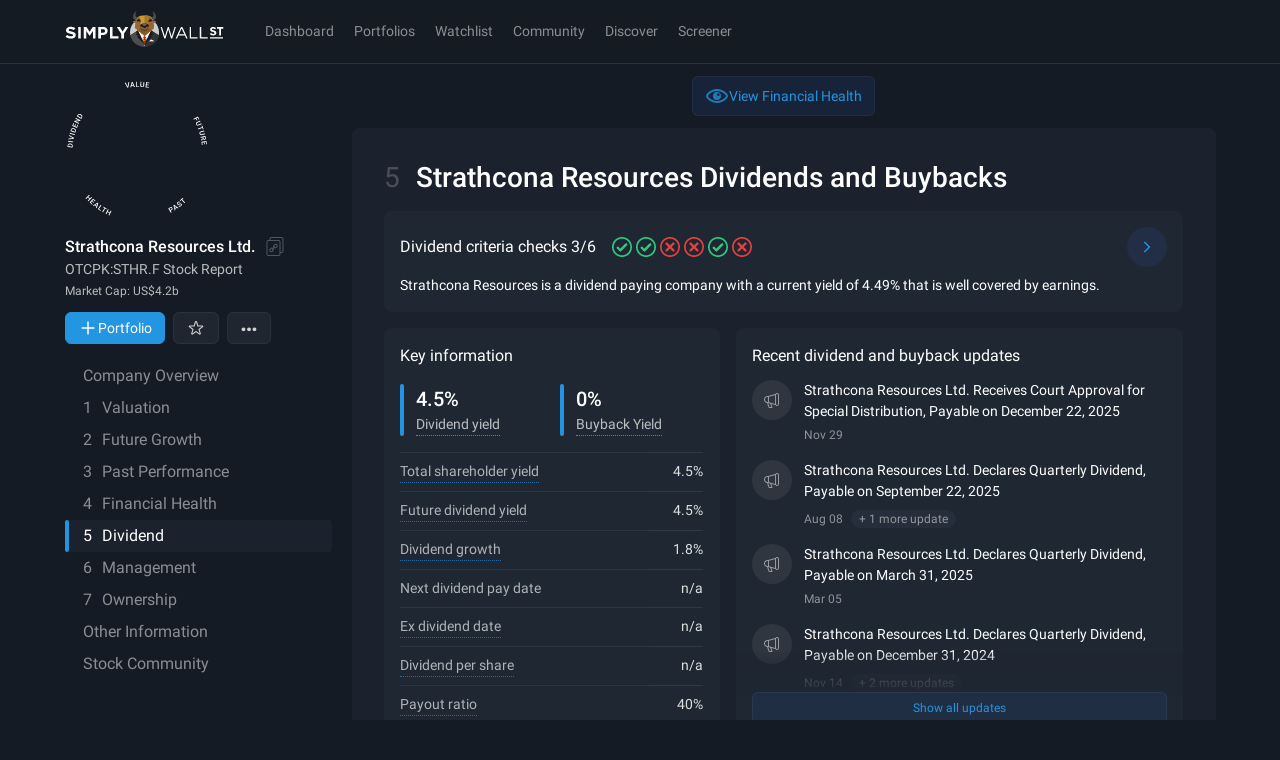

--- FILE ---
content_type: text/javascript
request_url: https://simplywall.st/static/js/48973.modern.ed0b689f.js
body_size: 8800
content:
"use strict";
!function(){try{var e="undefined"!=typeof window?window:"undefined"!=typeof global?global:"undefined"!=typeof globalThis?globalThis:"undefined"!=typeof self?self:{},n=(new e.Error).stack;n&&(e._sentryDebugIds=e._sentryDebugIds||{},e._sentryDebugIds[n]="2ef514d8-d3ac-5c27-9668-1267febf3492")}catch(e){}}();
(self.__LOADABLE_LOADED_CHUNKS__=self.__LOADABLE_LOADED_CHUNKS__||[]).push([[48973],{485:function(e,t,i){i.d(t,{A:function(){return u}});var n,r=i(39994),d=i.n(r),a=i(93130),o=i(75085),u=(0,a.Ay)("div").withConfig({componentId:"sc-1r9xfv7-0"})([""," min-height:440px;"],o.$_.mdUp(n||(n=d()(["\n    min-height: 470px;\n  "]))))},4686:function(e,t,i){i.d(t,{A:function(){return f}});var n=i(26199),r=i.n(n),d=i(91880),a=i(93130),o=i(97496),u=(0,a.Ay)(o.A).withConfig({componentId:"sc-y6ixp0-0"})(["> *{fill:var(--s-color-text-softer);}"]),l=(0,a.Ay)("svg").withConfig({componentId:"sc-y6ixp0-1"})(["overflow:visible;"]),c=i(38681),s=i(75085),v=i(73437),y=i(6304),m=i(80980),f=function(e){var t=e.x,i=e.y,n=e.title,a=e.date,o=e.footer,f=e.highlight,h=void 0!==f&&f,p=e.tooltip,D=e.textAnchor,x=void 0===D?"start":D,P=(0,d.useState)(0),g=r()(P,2),S=g[0],Y=g[1],b=(0,d.useState)(0),F=r()(b,2),k=F[0],M=F[1],w=(0,s.DP)(),A=(0,v.A)().width,j=(0,d.useRef)(null);return(0,d.useEffect)((function(){var e=j.current;if(void 0!==A&&e){var t=A<=w.mdMaxRaw?-16:-20,i=e.getBBox().width;S!==i&&Y(i),k!==t&&M(A<=w.mdMaxRaw?-16:-20)}}),[k,S,A,w.mdMaxRaw]),(0,m.jsxs)(l,{x:t,y:i,shapeRendering:"geometricPrecision",children:[p&&(0,m.jsx)(c.default,{title:p(),placement:"top",children:(0,m.jsxs)("g",{transform:"translate(".concat("start"===x?S:k," -2)"),children:[(0,m.jsx)(u,{}),(0,m.jsx)("rect",{width:"24",height:"24",fill:"transparent"})]})}),(0,m.jsx)(y.w,{innerRef:j,dx:"end"===x&&void 0!==p?k:0,dy:"4",typography:"xSmallStrong",fill:h?w.color.chart03:w.color.white,textAnchor:x,verticalAnchor:"start",children:n}),(0,m.jsx)(y.w,{dy:"24",fill:w.color.white,textAnchor:x,verticalAnchor:"start",typography:"xSmall",children:a}),o&&(0,m.jsx)(y.w,{dy:"43",fill:w.color.white,textAnchor:x,verticalAnchor:"start",typography:"xSmallStrong",children:o})]})}},6511:function(e,t,i){i.d(t,{A:function(){return d}});var n=i(789),r=i(87719);function d(e){if(""!==e)return{results:0,linkToInvestingIdea:{type:n.ROUTE_INVESTING_IDEA_MARKET,payload:{id:r.UK.GRID_VIEW_DIVIDEND_NEW,name:"dividend-powerhouses-3-yield",market:e.toLowerCase()}}}}},9150:function(e,t,i){i.d(t,{m:function(){return n}});var n=(0,i(93130).Ay)("div").withConfig({componentId:"sc-102l4im-0"})(["max-width:200px;"])},9318:function(e,t,i){i.d(t,{y:function(){return n}});var n=(0,i(66183).zO)("page.companyReport.dividend").useTranslation},17466:function(e,t,i){i.d(t,{J:function(){return N}});var n,r=i(72719),d=i(9318),a=i(73320),o=i.n(a),u=(i(8691),i(88234)),l=i(56945),c=i.n(l),s=(i(15209),i(30782),i(2730),i(28593),i(33853),i(28844),i(91880)),v=i(75085),y=i(21035),m=i(57115),f=i(97542),h=i(965),p=i(56111),D=i(4627),x=i(39994),P=i.n(x),g=(0,i(93130).Ay)("div").withConfig({componentId:"sc-1v3pecr-0"})([""," height:440px;"],v.$_.mdUp(n||(n=P()(["\n    height: 470px;\n  "])))),S=i(80980),Y=function(e){return e.series01="dividend yield",e.series02="annual amount",e.series03="earnings per share",e.series04="dividend payments",e}(Y||{}),b=function(e,t){return(e!==Y.series02||!t[Y.series01])&&((e!==Y.series04||!t[Y.series01])&&((e!==Y.series03||!t[Y.series01]&&!t[Y.series02])&&t[e]))},F=function(e,t,i,n){return e===Y.series01?(0,y.toPercentage)(t,1):e===Y.series04?(0,y.toCurrencyTruncated)(t,3,n):(0,y.toCurrencyTruncated)(t,3,i)};function k(e,t){return(0,m.GPZ)(e,t)}var M=function(e){var t=e.DPS,i=e.DPSMax,n=e.DPSMin,r=e.EPS,d=e.EPSMax,a=e.EPSMin,u=e.currencyISO,l=e.dayZero,m=e.dividendYield,x=e.dividendYieldMax,P=e.dividendYieldMin,M=e.defaultFilter,w=e.hideToggleFilter,A=e.divPaymentDetailSeriesData,j=e.divPaymentDetailMin,C=e.divPaymentDetailMax,N=e.divPaymentDetailCurrencyISO,I=e.divPaymentDetailFreq,O=e.dateFormatter,R=void 0===O?k:O,E=e.labels,T=void 0===E?{series01:"dividend yield",series02:"annual amount",series03:"earnings per share",series04:"dividend payments",past:"Past",future:"Analysts Forecasts",notApplicable:"n/a",perYear:"/year"}:E,G=(0,v.DP)(),L=(0,D.z1)({type:"track",subject:"chart",modifier:"StabilityAndGrowthOfPayments"}),q=L.Track,_=L.trackEvent,z=(0,p.FC)(),V=z.chart01Gradient01,Z=z.chart01Gradient02,U=z.chartNEGGradient01,X=z.chartNEGGradient02,K=(0,s.useMemo)((function(){return c()(c()(c()(c()({},Y.series01,m),Y.series04,A),Y.series02,t),Y.series03,r)}),[m,t,r,A]),$=(0,h.S)({data:K,dayZero:l,defaultFilter:M,hideToggleFilter:w}),B=$.entities,W=$.keys,J=$.minimumX,H=$.maximumX,Q=$.periods,ee=$.series,te=$.filter,ie=$.disabled,ne=$.dispatch,re=T.series01,de=T.series02,ae=T.series03,oe=T.series04,ue=(0,s.useMemo)((function(){return[{key:Y.series01,label:re},{key:Y.series04,label:oe},{key:Y.series02,label:de},{key:Y.series03,label:ae}]}),[re,de,ae,oe]),le=(0,s.useMemo)((function(){return e=[{enabled:te[Y.series02],min:n,max:i},{enabled:te[Y.series03],min:a,max:d},{enabled:te[Y.series04],min:j,max:C}],t=e.filter((function(e){return e.enabled})),r=t.map((function(e){return e.min})),u=t.map((function(e){return e.max})),{currencyMin:Math.min.apply(Math,o()(r)),currencyMax:Math.max.apply(Math,o()(u))};var e,t,r,u}),[i,n,d,a,C,j,te]),ce=le.currencyMin,se=le.currencyMax,ve=c()(c()(c()(c()({},Y.series01,[P,x]),Y.series02,[ce,se]),Y.series03,[ce,se]),Y.series04,[ce,se]);(0,s.useEffect)((function(){return ne({type:"reset",payload:{data:K,dayZero:l,defaultFilter:M}})}),[ne,K,l,M]);var ye=c()(c()(c()(c()({},Y.series01,G.color.chart01),Y.series02,G.color.chart05),Y.series03,G.color.chart03),Y.series04,G.color.chart02),me=c()({},Y.series01,{fillPositive:V,fillNegative:U,fillFuturePositive:Z,fillFutureNegative:X}),fe=Math.min.apply(Math,o()(ee.filter((function(e){return b(e,te)})).map((function(e){return ve[e][0]})))),he=Math.max.apply(Math,o()(ee.filter((function(e){return b(e,te)})).map((function(e){return ve[e][1]})))),pe=[Y.series04,Y.series02,Y.series03,Y.series01];return(0,S.jsx)(q,{children:(0,S.jsx)(g,{children:(0,S.jsx)(f.Ay,{entities:B,keys:W,filter:te,disabled:ie,maximumX:H,maximumY:he,minimumX:J,minimumY:fe>0?0:fe,periods:Q,series:ue,seriesColorSelect:function(e){return ye[e]},pastLabel:T.past,futureLabel:T.future,formatYAxis:function(e){return te[Y.series01]?(0,y.toPercentage)(e,1):te[Y.series02]?(0,y.toCurrencyTruncated)(e,3,u):te[Y.series04]?(0,y.toCurrencyTruncated)(e,3,N):(0,y.toCurrencyTruncated)(e,3,u)},onLegendClick:function(e){_({legend:e,action:"click",isVisible:!te[e]}),ne({type:"filter",payload:{key:e,data:K}})},marker:function(e){var t=e.key,i=e.xScale,n=e.yScale,r=B[t],d=i(t);return r&&ee.filter((function(e){return te[e]&&void 0!==r[e]})).map((function(e){var t=n;if(e!==Y.series01){var i=ve[e][0];t=n.copy().domain([i>0?0:i,ve[e][1]]).nice()}return(0,S.jsx)("circle",{transform:"translate(".concat(d," ").concat(t(r[e]),")"),r:"4",fill:ye[e],stroke:"white",strokeWidth:"1"},"data-point-marker-".concat(e))}))},dataTable:function(e){var t=e.key,i=B[t];return(0,S.jsxs)(f.bQ,{noWrap:!0,children:[(0,S.jsx)("thead",{children:(0,S.jsx)("tr",{children:(0,S.jsx)("th",{colSpan:2,children:t?R(t,"MMM dd yyyy"):T.notApplicable})})}),(0,S.jsx)("tbody",{children:pe.filter((function(e){return te[e]})).map((function(e){var t=void 0!==i&&void 0!==i[e]?i[e]:void 0,n=e===Y.series04?" ".concat(I):T.perYear,r=ue.find((function(t){return t.key===e}));return(0,S.jsxs)("tr",{children:[(0,S.jsx)(f.hE,{"data-cy-id":"chart-stability-and-growth-of-payments-datatable-title-".concat(e),children:(null==r?void 0:r.label)||e}),(0,S.jsx)(f.WT,{"data-cy-id":"chart-stability-and-growth-of-payments-datatable-value-".concat(e),noData:void 0===t,value:t,colorPos:ye[e],colorNeg:G.color.bad,postfix:n,children:void 0!==t&&F(e,t,u,N)})]},"data-table-row-".concat(e))}))})]})},children:function(e){var t=e.xScale,i=e.yScale,n=e.maximumX,r=e.zeroX,d=e.keys,a=e.entities;return pe.filter((function(e){return te[e]})).map((function(e){var o=i;if(e!==Y.series01){var u=ve[e][0];o=i.copy().domain([u>0?0:u,ve[e][1]]).nice()}return(0,S.jsxs)("g",{children:[e===Y.series01&&(0,S.jsx)(f.Gk,{data:d.filter((function(t){return void 0!==a[t][e]})),xSelect:function(e){return e},ySelect:function(t){return a[t][e]||0},xScale:t,yScale:o,fillPos:me[Y.series01].fillPositive,fillNeg:me[Y.series01].fillNegative,endX:r}),e===Y.series01&&r!==n&&(0,S.jsx)(f.Gk,{data:d.filter((function(t){return void 0!==a[t][e]})),xSelect:function(e){return e},ySelect:function(t){return a[t][e]||0},xScale:t,yScale:o,fillPos:me[Y.series01].fillFuturePositive,fillNeg:me[Y.series01].fillFutureNegative,startX:r}),e!==Y.series04&&(0,S.jsx)(f.N1,{data:d.filter((function(t){return void 0!==a[t][e]})),xSelect:function(e){return e},ySelect:function(t){return a[t][e]||0},xScale:t,yScale:o,strokePos:ye[e],strokeNeg:G.color.bad}),e===Y.series04&&(0,S.jsx)(f.yP,{data:d.filter((function(t){return void 0!==a[t][e]})),xSelect:function(e){return e},ySelect:function(t){return a[t][e]||0},xScale:t,yScale:o,fillPos:ye[e],fillNeg:G.color.bad,maxWidth:10})]},"chart-".concat(e))}))}})})})};M.defaultProps={defaultFilter:c()(c()(c()(c()({},Y.series01,!0),Y.series02,!0),Y.series03,!1),Y.series04,!0),hideToggleFilter:!1};var w=M,A=i(40582),j=i(93730),C=(0,u.connect)((function(e,t){return function(e){var t=e.stabilityAndGrowthOfPayments,i=e.divPaymentDetailRawData,n=e.dateFormatter,r=e.labels,d=(0,j.xX)(i),a=(0,j.Ri)(i,1),u=(0,j.h0)(a,t.DPSMax,t.DPSMin),l=(0,j.bJ)(i),c=(0,j.h0)(l,t.dividendYieldMax,t.dividendYieldMin),s=(0,j.fV)(i),v=(0,j.h0)(s,t.DPSMax,t.DPSMin);return{DPS:[].concat(o()(s),o()(t.DPS)),DPSMax:v.max,DPSMin:v.min,EPS:t.EPS,EPSMax:t.EPSMax,EPSMin:t.EPSMin,currencyISO:i.listingCurrencyISO||"",dayZero:t.dayZero,dividendYield:[].concat(o()(l),o()(t.dividendYield)),dividendYieldMax:c.max,dividendYieldMin:c.min,divPaymentDetailSeriesData:a,divPaymentDetailMin:u.min,divPaymentDetailMax:u.max,divPaymentDetailCurrencyISO:i.listingCurrencyISO||"",divPaymentDetailFreq:d,dateFormatter:n,labels:r}}({stabilityAndGrowthOfPayments:(0,A.T)(e,t),divPaymentDetailRawData:t.divPaymentDetailData,dateFormatter:t.dateFormatter,labels:t.labels})}))(w);function N(e){var t=e.data,i=(0,d.y)(),n=(0,r.i)().format,a=(0,s.useCallback)((function(e,t){return n(e,t)}),[n]);return(0,S.jsx)(C,{divPaymentDetailData:t,dateFormatter:a,labels:{series01:i("stabilityAndGrowth.chart.series1"),series02:i("stabilityAndGrowth.chart.series2"),series03:i("stabilityAndGrowth.chart.series3"),series04:i("stabilityAndGrowth.chart.series4"),past:i("Past"),future:i("Analysts Forecasts"),notApplicable:i("n/a"),perYear:i("/year")}})}},40582:function(e,t,i){i.d(t,{T:function(){return v},v:function(){return y}});i(28593),i(30782),i(7064),i(75933),i(33853),i(45439);var n=i(86e3),r=i(77736),d=i(34471),a=i(89766),o=i(6493),u=i.n(o),l=i(53191),c=i.n(l),s=function(e){return e.filter((function(e){return e.length>1&&e[0]>Date.now()}))},v=(0,n.Mz)([r.Rq,r.IZ],(function(e,t){var i=e.legacyChartData,n=i.historicalDividendPayments,r=i.mergedFutureDividendsPerShare,d=i.mergedFutureYield,a=i.uncappedPastEps,o=s(r).map((function(e){return[e[0],e[1]/t.secondaryListingExchangeRate]})),l=c()(o,(function(e){return e[1]})),v=u()(o,(function(e){return e[1]})),y=s(d).map((function(e){return[e[0],e[1]]})),m=c()(y,(function(e){return e[1]})),f=u()(y,(function(e){return e[1]})),h=a.map((function(e){return[e[0],e[1]/t.secondaryListingExchangeRate]})),p=u()(h,(function(e){return e[1]})),D=c()(h,(function(e){return e[1]})),x=c()(n,(function(e){return e[0]}));return x=0!==n.length?c()(n,(function(e){return e[0]})):u()(r,(function(e){return e[0]})),{DPS:o,DPSMax:l?l[1]:0,DPSMin:v?v[1]:0,EPS:h,EPSMax:D?D[1]:0,EPSMin:p?p[1]:0,currencyISO:t.tradingItemCurrencyISO,dayZero:x?x[0]:(new Date).getTime(),dividendYield:y,dividendYieldMax:m?m[1]:0,dividendYieldMin:f?f[1]:0,reportingUnit:t.reportingUnit}})),y=(0,n.Mz)([r.Be,r.Rq,r.IZ,d.SR],(function(e,t,i,n){var r=n.getIndustryAverage,d=n.getMarketAverage,o=t.legacyChartData,u=r("dividendYield"),l=d("dividendYield");return{uniqueSymbol:e.uniqueSymbol,analystCount:e.analystCount,reportingCurrencyISO:i.reportingCurrencyISO,industryCountryName:u.source,industrySecondaryName:e.industryData.secondaryName,industryAverageDividendYield:u.value,industryAverageDividendYieldCount:u.count,marketCountryName:l.source,marketDividendYield:l.value,marketDividendYieldCount:l.count,marketDividendYield10thPercentile:d("dividendYieldP10").value,marketDividendYield25thPercentile:d("dividendYieldP25").value,marketDividendYield75thPercentile:d("dividendYieldP75").value,futureDividendEstimates:(0,a.Ay)([s(o.mergedFutureDividendsPerShare).map((function(e){return[e[0],e[1]/i.secondaryListingExchangeRate]})),s(o.mergedFutureYield).map((function(e){return[e[0],100*e[1]]}))]).sort(a.sJ),pastAnnualizedDividendPayouts:(0,a.Ay)([o.historicalDividendPayments,o.historicalDividendYield.map((function(e){return[e[0],100*e[1]]}))]).sort(a.sJ)}}))},61024:function(e,t,i){i.d(t,{A:function(){return n}});var n=i(85929).A},62903:function(e,t,i){i.d(t,{Q:function(){return p}});var n=i(18172),r=i(26199),d=i.n(r),a=i(48937),o=i.n(a),u=i(93656),l=i.n(u),c=(i(75933),i(51526)),s=i(47193),v=i(57115),y=(0,c.J)("\n  query getCompanyDividends(\n    $id: String\n    $startDate: DateTime!\n    $endDate: DateTime!\n  ) {\n    Company(id: $id) {\n      name\n      listingCurrencyISO\n      dividends(dateFrom: $startDate, dateTo: $endDate) {\n        exDate\n        payDate\n        recordDate\n        divAmount\n        divAmountListingCurrency\n        currencyIsoCode\n        dividendTypeName\n        divFreqTypeName\n        annualizedDividend\n        annualizedDividendListingCurrency\n        annualizedYield\n      }\n    }\n  }\n"),m=function(e){return["dividends-timeseries",e]},f=function(){var e=new Date,t=(0,v.GPZ)((0,v.ehM)(e,1),"yyyy-MM-dd");return{startDate:(0,v.GPZ)((0,v.d2X)(e,10),"yyyy-MM-dd"),endDate:t}},h=function(){var e=o()(l().mark((function e(t){var i,n,r,a,o,u;return l().wrap((function(e){for(;;)switch(e.prev=e.next){case 0:return i=d()(t.queryKey,2),i[0],n=i[1],r=f(),a=r.startDate,o=r.endDate,e.next=4,s.e.request(y,{id:n,startDate:a,endDate:o});case 4:if(!("Company"in(u=e.sent))){e.next=7;break}return e.abrupt("return",u.Company);case 7:case"end":return e.stop()}}),e)})));return function(t){return e.apply(this,arguments)}}(),p=function(e){return(0,n.IT)({queryKey:m(e),queryFn:h,staleTime:36e5,enabled:!!e})}},90659:function(e,t,i){i.r(t),i.d(t,{DividendContainer:function(){return D},DividendNextSteps:function(){return y},DividendNextStepsContainer:function(){return x},default:function(){return n.K}});var n=i(32415),r=(i(15209),i(30782),i(51305),i(28379),i(2730),i(4627)),d=i(97680),a=i(71086),o=i(6511),u=i(83406),l=i(22986),c=i(9318),s=i(80980),v=(0,u.Ay)({resolved:{},chunkName:function(){return"pages-CompanyReport-components-Overview-components-NextSteps"},isReady:function(e){var t=this.resolve(e);return!0===this.resolved[t]&&!!i.m[t]},importAsync:function(){return i.e(44253).then(i.bind(i,9788))},requireAsync:function(e){var t=this,i=this.resolve(e);return this.resolved[i]=!1,this.importAsync(e).then((function(e){return t.resolved[i]=!0,e}))},requireSync:function(e){var t=this.resolve(e);return i(t)},resolve:function(){return 9788}}),y=function(e){var t=e.countryISO,i=e.industryPrimaryName,n=(0,o.A)(t.toLowerCase()),u=(0,l.W$)(),y=(0,r.z1)({type:"track",subject:"DividendNextSteps"}).Track,m=(0,c.y)();return(0,s.jsx)(y,{children:(0,s.jsx)(d.A,{titleElement:u?"h2":"h3",title:m("subSection.6.heading"),body:(0,s.jsx)(a.A,{children:(0,s.jsx)("li",{children:void 0!==n&&(0,s.jsx)(v,{link:n.linkToInvestingIdea,industry:i,section:"dividend",market:t})})})})})},m=i(88234),f=i(97770),h=i(93676),p=i(77736),D=(0,m.connect)((function(e,t){var i=(0,f.u)(e,t),n=(0,h.Lz)(e);return{buybackYieldFormatted:i.buybackYieldFormatted,totalShareholderYieldFormatted:i.totalShareholderYieldFormatted,dividendPaymentsGrowthAnnualFormatted:i.dividendPaymentsGrowthAnnualFormatted,isFund:i.isFund,marketName:i.marketName,industryName:i.industryName,companyId:i.companyId,companyName:i.companyName,dividendNextDate:i.dividendNextDate,dividendNextDateFormatted:i.dividendNextDateFormatted,dividendNextPayDate:i.dividendNextPayDate,dividendNextPayDateFormatted:i.dividendNextPayDateFormatted,sectionNumber:t.sectionNumber,showUpcomingDividendPayment:i.showUpcomingDividendPayment,dividendYield:i.dividendYield,dividendYieldFuture:i.dividendYieldFuture,dividendYieldFuture3Y:i.dividendYieldFuture3Y,marketDividendYieldP25:i.marketDividendYieldP25,marketDividendYieldP75:i.marketDividendYieldP75,industryDividendYield:i.industryDividendYield,dividendYieldFormatted:i.dividendYieldFormatted,marketDividendYieldP25Formatted:i.marketDividendYieldP25Formatted,marketDividendYieldP75Formatted:i.marketDividendYieldP75Formatted,industryDividendYieldFormatted:i.industryDividendYieldFormatted,dividendYieldFutureFormatted:i.dividendYieldFutureFormatted,dividendYieldFuture3YFormatted:i.dividendYieldFuture3YFormatted,currentDividendPayout:i.currentDividendPayout,currentDividendPayoutRatio:i.currentDividendPayoutRatio,currentDividendPayoutRatioFormatted:i.currentDividendPayoutRatioFormatted,futureDividendPayout:i.futureDividendPayout,futureDividendPayoutRatio:i.futureDividendPayoutRatio,futureDividendPayoutRatioFormatted:i.futureDividendPayoutRatioFormatted,cashDividendPayout:i.cashDividendPayout,cashDividendPayoutRatio:i.cashDividendPayoutRatio,cashDividendPayoutRatioFormatted:i.cashDividendPayoutRatioFormatted,lastPaymentDividendCurrency:i.lastPaymentDividendCurrency,tradingItemCurrencyISO:i.tradingItemCurrencyISO,viewMode:n}}),null,null,{areStatesEqual:p.Nl})(n.K),x=(0,m.connect)((function(e,t){var i=(0,p.Be)(e,t);return{countryISO:i.countryISO,industryPrimaryName:i.industryData.primaryName}}))(y)},92352:function(e,t,i){i.d(t,{A:function(){return h}});var n=i(88234),r=i(83002),d=i(97770),a=i(93130),o=i(55765),u=(0,a.AH)(["padding:","px 12px;text-align:right;&:first-child{text-align:left;}"],(function(e){return e.theme.x1spacePx})),l=(0,a.Ay)(o.A).withConfig({componentId:"sc-tpbdc1-0"})(["color:var(--s-color-text-soft);thead tr th{",";height:","px;background:var(--s-color-surface-3);}th{position:sticky;top:0px;z-index:1;","}td{white-space:nowrap;vertical-align:middle;","}caption{text-align:left;}"],(function(e){return e.theme.typography.tinyStrong}),(function(e){return e.theme.x4spacePx}),u,u),c=(0,a.Ay)(l).withConfig({componentId:"sc-tpbdc1-1"})(["border-bottom:none;"]),s=i(91558),v=i(27961),y=i(9318),m=i(80980);function f(e){var t=(0,d.u)(e,{});return{companyName:t.companyName,exchangeCountryISO:t.exchangeCountryISO,industryName:t.industryName,dividendYieldFormatted:t.dividendYieldFormatted,marketDividendYieldP25Formatted:t.marketDividendYieldP25Formatted,marketDividendYieldP75Formatted:t.marketDividendYieldP75Formatted,industryDividendYieldFormatted:t.industryDividendYieldFormatted,dividendYieldFuture3YFormatted:t.dividendYieldFuture3YFormatted}}var h=function(){var e=(0,n.useSelector)(f,n.shallowEqual),t=e.companyName,i=e.exchangeCountryISO,d=e.industryName,a=e.dividendYieldFormatted,o=e.marketDividendYieldP25Formatted,u=e.marketDividendYieldP75Formatted,h=e.industryDividendYieldFormatted,p=e.dividendYieldFuture3YFormatted,D=(0,s.eK)().tickerSymbol,x=D||t||"",P=(0,y.y)(),g=P("dividendYieldVsMarket.table.heading",{company:t}),S=P("dividendYieldVsMarket.table.caption",{company:D||t});return(0,m.jsxs)(m.Fragment,{children:[(0,m.jsx)(r.Ay,{item:{"@context":"https://schema.org","@type":"Table",headline:g,about:S}}),(0,m.jsx)(c,{children:(0,m.jsx)("thead",{children:(0,m.jsx)("tr",{children:(0,m.jsx)("th",{colSpan:2,children:g})})})}),(0,m.jsxs)(l,{columnTextAlignments:"l","data-cy-id":"dividend-yield-vs-market-table",children:[(0,m.jsx)("caption",{"data-cy-id":"dividend-yield-vs-market-table-caption",children:S}),(0,m.jsx)("thead",{children:(0,m.jsxs)("tr",{children:[(0,m.jsx)("th",{children:P("dividendYieldVsMarket.table.heading1")}),(0,m.jsx)("th",{children:P("dividendYieldVsMarket.table.heading2")})]})}),(0,m.jsxs)("tbody",{children:[(0,m.jsxs)(v.Y8,{selected:!0,"data-cy-id":"dividend-yield-vs-market-table-row-0",children:[(0,m.jsx)("td",{children:P("dividendYieldVsMarket.table.row1",{company:x})}),(0,m.jsx)("td",{children:a})]}),(0,m.jsxs)("tr",{"data-cy-id":"dividend-yield-vs-market-table-row-1",children:[(0,m.jsx)("td",{children:P("dividendYieldVsMarket.table.row2",{exchangeCountryISO:i})}),(0,m.jsx)("td",{children:o})]}),(0,m.jsxs)("tr",{"data-cy-id":"dividend-yield-vs-market-table-row-2",children:[(0,m.jsx)("td",{children:P("dividendYieldVsMarket.table.row3",{exchangeCountryISO:i})}),(0,m.jsx)("td",{children:u})]}),(0,m.jsxs)("tr",{"data-cy-id":"dividend-yield-vs-market-table-row-3",children:[(0,m.jsx)("td",{children:P("dividendYieldVsMarket.table.row4",{industryName:d})}),(0,m.jsx)("td",{children:h})]}),(0,m.jsxs)("tr",{"data-cy-id":"dividend-yield-vs-market-table-row-4",children:[(0,m.jsx)("td",{children:P("dividendYieldVsMarket.table.row5",{company:x})}),(0,m.jsx)("td",{children:p})]})]})]})]})}},93730:function(e,t,i){i.d(t,{Ri:function(){return y},bJ:function(){return m},fV:function(){return f},fs:function(){return h},h0:function(){return p},xX:function(){return D}});var n=i(73320),r=i.n(n),d=i(56945),a=i.n(d),o=(i(75933),i(96165),i(30782),i(31744),i(28593),i(33853),i(29109),i(90683),i(45439),i(28844),i(8691),i(315),i(91662),i(12726),i(55303),i(55020),i(30155),i(73117),i(43948),i(67084),i(98674));function u(e,t){var i=Object.keys(e);if(Object.getOwnPropertySymbols){var n=Object.getOwnPropertySymbols(e);t&&(n=n.filter((function(t){return Object.getOwnPropertyDescriptor(e,t).enumerable}))),i.push.apply(i,n)}return i}function l(e){for(var t=1;t<arguments.length;t++){var i=null!=arguments[t]?arguments[t]:{};t%2?u(Object(i),!0).forEach((function(t){a()(e,t,i[t])})):Object.getOwnPropertyDescriptors?Object.defineProperties(e,Object.getOwnPropertyDescriptors(i)):u(Object(i)).forEach((function(t){Object.defineProperty(e,t,Object.getOwnPropertyDescriptor(i,t))}))}return e}var c=function(e){return!(0,o.gD)(e.exDate)&&!(0,o.gD)(e.divAmountListingCurrency)&&"Invalid Date"!==new Date(e.exDate).toString()},s=function(e){var t;return(0,o.oE)(null==e||null===(t=e.dividends)||void 0===t?void 0:t.filter(c))},v=function(e){var t=function(e){return e.map((function(t){var i=e.filter((function(e){return e.exDate===t.exDate})),n=i.reduce((function(e,t){return e+t.divAmountListingCurrency}),0),r=(0,o.sb)(i.map((function(e){return e.divFreqTypeName})));return l(l({},t),{},{divFreqTypeName:r.join(", "),divAmountListingCurrency:n})}))}(e);return(0,o.hS)((function(e){return e.exDate}))(t)},y=function(e,t){var i=s(e),n=v(i);return function(e){return function(t){return t.map((function(t){return[new Date(t.exDate).getTime(),t.divAmountListingCurrency/e]}))}}(t)(n)},m=function(e){var t=s(e);return v(t).map((function(e){return[new Date(e.exDate).getTime(),e.annualizedYield/100]}))},f=function(e){var t=s(e);return v(t).map((function(e){return[new Date(e.exDate).getTime(),e.annualizedDividendListingCurrency]}))},h=function(e){if((0,o.gD)(e))return null;var t=s(e),i=v(t).sort((function(e,t){return new Date(t.exDate).getTime()-new Date(e.exDate).getTime()})).find((function(e){return null!==e.annualizedDividendListingCurrency&&void 0!==e.annualizedDividendListingCurrency}));return(null==i?void 0:i.annualizedDividendListingCurrency)||null},p=function(e,t,i){var n=e.map((function(e){return e[1]}));return{max:Math.max.apply(Math,r()(n).concat([t])),min:Math.min.apply(Math,r()(n).concat([i]))}},D=function(e){var t,i,n;return(null==e||null===(t=e.dividends)||void 0===t||null===(i=t[0])||void 0===i||null===(n=i.divFreqTypeName)||void 0===n?void 0:n.toLowerCase())||""}},97770:function(e,t,i){i.d(t,{u:function(){return y}});i(55769),i(75933),i(7064),i(55303);var n=i(86e3),r=i(77736),d=i(21035),a=i(57115),o=i(27956),u=i.n(o),l=i(34471),c=i(97035),s=function(e){var t=arguments.length>1&&void 0!==arguments[1]?arguments[1]:1;return Number((0,d.toSignificant)(100*e,t))},v=function(e){var t=arguments.length>1&&void 0!==arguments[1]?arguments[1]:1;return null!==e?(0,d.toPercentage)(e,t):"n/a"},y=(0,n.Mz)([r.Rq,r.Be,l.SR,r.IZ],(function(e,t,i,n){var r,o,l=i.getIndustryAverage,y=i.getMarketAverage,m=t.currencyISO,f=e.legacyChartData.mergedFutureYield,h=e.dividendYieldFuture,p=null!==(r=null===(o=f[f.length-1])||void 0===o?void 0:o[1])&&void 0!==r?r:h,D=e.dividendYield,x=function(e,t){var i="",n="";return t?(i=(0,d.toPercentage)(t,2),n="Current Dividend Yield"):e&&(i=(0,d.toPercentage)(e,2),n="Forecast Dividend Yield"),{value:i,title:n}}(h,D),P=u()(e,["upcomingDividend","date"],0),g=P?(0,a.GPZ)((0,c.Pu)(P),"dd MMM yy"):"n/a",S=u()(e,["upcomingDividend","payDate"],0),Y=S?(0,a.GPZ)((0,c.Pu)(S),"dd MMM yy"):"n/a",b=(0,a.c_m)(new Date(P),Date.now())>0,F=y("dividendYieldP25").value,k=y("dividendYieldP75").value,M=l("dividendYield").value,w=v(D),A=v(F),j=v(k),C=v(M),N=v(p),I=v(h),O=e.lastPaymentDividendCurrency,R=n.tradingItemCurrencyISO,E=e.buybackYield,T=v(E),G=e.totalShareholderYield,L=v(G),q=e.dividendPaymentsGrowthAnnual,_=v(q),z=e.payoutRatio,V=v(z,0),Z=[{label:"paid",value:s(z<0?1:z,0)}];z<1&&z>=0&&Z.push({label:"retained",value:s(1-z,0)});var U=e.payoutRatio3y,X=v(U,0),K=[{label:"paid",value:s(U<0?1:U,0)}];U<1&&U>=0&&K.push({label:"retained",value:s(1-U,0)});var $=e.cashPayoutRatio,B=v($,0),W=[{label:"paid",value:s($<0?1:$,0)}];return $<1&&$>=0&&W.push({label:"retained",value:s(1-$,0)}),{keyMetric:x.value,keyMetricTitle:x.title,score:t.score.income,industryName:t.industryData.secondaryName,isFund:t.isFund,marketName:y("netIncomeGrowthAnnual").source,exchangeCountryISO:t.exchangeCountryISO,companyId:t.companyId,companyName:t.shortName,uniqueSymbol:t.uniqueSymbol,EPSFormatted:(0,d.toCurrencyTruncated)(e.EPS,2,m),dividendNextDate:P,dividendNextDateFormatted:g,showUpcomingDividendPayment:b,dividendNextPayDate:S,dividendNextPayDateFormatted:Y,companyNamePlural:t.shortNamePlural,dividendYield:D,marketDividendYieldP25:F,marketDividendYieldP75:k,industryDividendYield:M,dividendYieldFuture:h,dividendYieldFuture3Y:p,dividendYieldFormatted:w,marketDividendYieldP25Formatted:A,marketDividendYieldP75Formatted:j,industryDividendYieldFormatted:C,dividendYieldFutureFormatted:I,dividendYieldFuture3YFormatted:N,currentDividendPayout:Z,currentDividendPayoutRatio:z,currentDividendPayoutRatioFormatted:V,futureDividendPayout:K,futureDividendPayoutRatio:U,futureDividendPayoutRatioFormatted:X,cashDividendPayout:W,cashDividendPayoutRatio:$,cashDividendPayoutRatioFormatted:B,lastPaymentDividendCurrency:O,tradingItemCurrencyISO:R,buybackYieldFormatted:T,totalShareholderYieldFormatted:L,dividendPaymentsGrowthAnnualFormatted:_}}));(0,n.Mz)([r.Rq],(function(e){var t=e.payoutRatio,i=v(t,0),n=[{label:"paid",value:s(t<0?1:t,0)}];return t<1&&t>=0&&n.push({label:"retained",value:s(1-t,0)}),{data:n,payoutRatio:t,payoutRatioFormatted:i}}))},98034:function(e,t,i){i.d(t,{A:function(){return o}});var n=i(75085),r=i(73437),d=i(6304),a=i(80980),o=function(e){var t=e.title,i=(0,n.DP)(),o=(0,r.A)().width;return(0,a.jsx)(d.w,{y:i.x8spacePx,dy:i.x3spacePx+4,dx:i.x1spacePx+2,verticalAnchor:"middle",width:void 0!==o&&o<=i.mdMaxRaw?160:400,lineHeight:"1.5em",typography:"xSmallStrong",fill:i.color.chart01,children:t})}}}]);
//# sourceMappingURL=48973.modern.ed0b689f.js.map
//# debugId=2ef514d8-d3ac-5c27-9668-1267febf3492


--- FILE ---
content_type: text/javascript
request_url: https://simplywall.st/static/js/ROCEGauge.modern.03135c8e.js
body_size: 8471
content:
"use strict";
!function(){try{var e="undefined"!=typeof window?window:"undefined"!=typeof global?global:"undefined"!=typeof globalThis?globalThis:"undefined"!=typeof self?self:{},n=(new e.Error).stack;n&&(e._sentryDebugIds=e._sentryDebugIds||{},e._sentryDebugIds[n]="f74ad61c-9123-55be-bdf2-f2966e7ce4b5")}catch(e){}}();
(self.__LOADABLE_LOADED_CHUNKS__=self.__LOADABLE_LOADED_CHUNKS__||[]).push([[62359],{5711:function(e,t,i){i.r(t),i.d(t,{default:function(){return u}});var n=i(56945),a=i.n(n),r=i(37946),o=i(75085),d=i(69744),s=i(35302),l=i(53867),c=i(80980),u=function(e){var t=e.portfolioValue,i=e.benchmarkValue,n=e.benchmarkLabel;return(0,c.jsx)(s.Z,{title:"Dividend Yield",description:(0,c.jsxs)(o.EY,{color:"inherit",typography:"xSmall",children:["This chart compares your portfolio's Dividend Yield with the market average. The Portfolio Dividend Yield is calculated as the sum of the product of shares and dividend per share, divided by the sum of the product of shares and holding price. This metric offers insight into your portfolio's capacity to generate income. A higher yield indicates a stronger income return relative to the stock price, suggesting a focus on income-generating investments. Conversely, a lower yield may point to growth-focused holdings. Use this chart to evaluate how your portfolio's income generation compares to market trends, helping balance income and growth in your investment strategy."," ",(0,c.jsx)("a",{href:"https://support.simplywall.st/hc/en-us/articles/9423775242383-Understanding-the-New-Portfolio-Analysis-Calculations",rel:"noreferrer nofollow",target:"_blank",children:"Learn more"})]}),children:(0,c.jsx)(l.II,{feature:"analysis_dividend_yield",LockedFallback:l.uG,children:(0,c.jsx)(r.A,{keys:["portfolio",n],entities:a()({portfolio:t},n,i),numTicks:5,title:"Dividend Yield",from:0,to:.08,formatter:d.dk})})})}},26749:function(e){e.exports="[data-uri]"},29536:function(e){e.exports=JSON.parse('{"age":"Età","avgAge":"Età media","avgTenure":"Durata media","boardMembers.title":"Membri del Consiglio di amministrazione","ceocompensation.chartLegend1":"Compenso totale","ceocompensation.chartLegend2":"Stipendio","ceocompensation.chartLegend3":"Utili della società","ceocompensation.schema.caption":"Come è cambiata la remunerazione di {{name}} rispetto agli utili di {{company}}?","ceocompensation.schema.headline":"Compensazione di {{name}} vs utili di {{company}}","ceocompensation.tableHeading1":"Data","ceoCompensation.title":"Analisi delle retribuzioni degli amministratori delegati","ceo.title":"AMMINISTRATORE DELEGATO","companyOwnership":"Proprietà dell\'azienda","compensationPerYear":"Compenso (all\'anno)","heading":"Gestione","keyInfo.ceo":"Amministratore delegato","keyInfo.compensation":"Compenso totale","keyInfo.title":"Informazioni chiave","leader.compensation":"Compensazione","leader.noCEO":"{{company}} non ha un CEO, o non abbiamo dati su di loro.","leadershipTeam.title":"Gruppo dirigente","leader.tenure":"Mandato","metrics.boardTenure":"Durata media del Consiglio di amministrazione","metrics.managementTenure":"Durata media del management","metrics.noData":"Nessun dato","metrics.ownership":"Proprietà del CEO","metrics.salary":"Percentuale dello stipendio del CEO","metrics.tenure":"Mandato del CEO","numberShares":"{{numberOfShares}} azioni","profile":"Profilo","recentManagementUpdates":"Aggiornamenti recenti sulla gestione","team.heading1":"Nome","team.heading2":"Posizione","team.heading5":"Proprietà"}')},32415:function(e,t,i){i.d(t,{K:function(){return H}});i(15209),i(30782),i(51305),i(28379),i(2730),i(96165),i(75933),i(31744);var n=i(91880),a=i(80227),r=i(35636),o=i(97680),d=i(61024),s=i(39196),l=i(58256),c=i(4627),u=i(58332),h=i(44303),y=i(78662),v=i(33405),m=i(81866),p=i(70887),g=i(83406),f=i(52330),b=i(92352),x=i(485),D=i(85086),k=i(76692),A=i(91558),j=i(58614),I=i(26299),P=i(62903),M=i(93730),w=i(69744),C=i(86643),N=i(3883),Y=i(9318),S=i(75085),R=i(17466),T=i(22986),E=i(80980),G=(0,g.Ay)({resolved:{},chunkName:function(){return"DividendLearningContent"},isReady:function(e){var t=this.resolve(e);return!0===this.resolved[t]&&!!i.m[t]},importAsync:function(){return i.e(58427).then(i.bind(i,25035))},requireAsync:function(e){var t=this,i=this.resolve(e);return this.resolved[i]=!1,this.importAsync(e).then((function(e){return t.resolved[i]=!0,e}))},requireSync:function(e){var t=this.resolve(e);return i(t)},resolve:function(){return 25035}},{ssr:!1,resolveComponent:function(e){return e.DividendLearningContent}}),z=(0,g.Ay)({resolved:{},chunkName:function(){return"components-BrazeContentCard"},isReady:function(e){var t=this.resolve(e);return!0===this.resolved[t]&&!!i.m[t]},importAsync:function(){return Promise.all([i.e(67815),i.e(58231)]).then(i.bind(i,45638))},requireAsync:function(e){var t=this,i=this.resolve(e);return this.resolved[i]=!1,this.importAsync(e).then((function(e){return t.resolved[i]=!0,e}))},requireSync:function(e){var t=this.resolve(e);return i(t)},resolve:function(){return 45638}}),F=(0,g.Ay)({resolved:{},chunkName:function(){return"components-PayoutRatio"},isReady:function(e){var t=this.resolve(e);return!0===this.resolved[t]&&!!i.m[t]},importAsync:function(){return Promise.all([i.e(53867),i.e(70119)]).then(i.bind(i,63234))},requireAsync:function(e){var t=this,i=this.resolve(e);return this.resolved[i]=!1,this.importAsync(e).then((function(e){return t.resolved[i]=!0,e}))},requireSync:function(e){var t=this.resolve(e);return i(t)},resolve:function(){return 63234}},{resolveComponent:function(e){return e.PayoutRatio},ssr:!1}),L=(0,g.Ay)({resolved:{},chunkName:function(){return"DividendYieldVsMarket"},isReady:function(e){var t=this.resolve(e);return!0===this.resolved[t]&&!!i.m[t]},importAsync:function(){return Promise.all([i.e(99144),i.e(33624)]).then(i.bind(i,28298))},requireAsync:function(e){var t=this,i=this.resolve(e);return this.resolved[i]=!1,this.importAsync(e).then((function(e){return t.resolved[i]=!0,e}))},requireSync:function(e){var t=this.resolve(e);return i(t)},resolve:function(){return 28298}},{ssr:!1}),O=(0,g.Ay)({resolved:{},chunkName:function(){return"StabilityAndGrowthOfPaymentsTable"},isReady:function(e){var t=this.resolve(e);return!0===this.resolved[t]&&!!i.m[t]},importAsync:function(){return i.e(29264).then(i.bind(i,79701))},requireAsync:function(e){var t=this,i=this.resolve(e);return this.resolved[i]=!1,this.importAsync(e).then((function(e){return t.resolved[i]=!0,e}))},requireSync:function(e){var t=this.resolve(e);return i(t)},resolve:function(){return 79701}},{ssr:!1}),U=(0,g.Ay)({resolved:{},chunkName:function(){return"pages-CompanyReport-components-Introduction-components-CriteriaChecks"},isReady:function(e){var t=this.resolve(e);return!0===this.resolved[t]&&!!i.m[t]},importAsync:function(){return Promise.all([i.e(52330),i.e(47909)]).then(i.bind(i,35486))},requireAsync:function(e){var t=this,i=this.resolve(e);return this.resolved[i]=!1,this.importAsync(e).then((function(e){return t.resolved[i]=!0,e}))},requireSync:function(e){var t=this.resolve(e);return i(t)},resolve:function(){return 35486}}),V=(0,g.Ay)({resolved:{},chunkName:function(){return"pages-CompanyReport-components-Introduction-components-KeyInformation"},isReady:function(e){var t=this.resolve(e);return!0===this.resolved[t]&&!!i.m[t]},importAsync:function(){return i.e(61896).then(i.bind(i,6082))},requireAsync:function(e){var t=this,i=this.resolve(e);return this.resolved[i]=!1,this.importAsync(e).then((function(e){return t.resolved[i]=!0,e}))},requireSync:function(e){var t=this.resolve(e);return i(t)},resolve:function(){return 6082}}),B=(0,g.Ay)({resolved:{},chunkName:function(){return"pages-CompanyReport-components-Introduction-components-RecentSectionUpdates"},isReady:function(e){var t=this.resolve(e);return!0===this.resolved[t]&&!!i.m[t]},importAsync:function(){return i.e(1029).then(i.bind(i,29217))},requireAsync:function(e){var t=this,i=this.resolve(e);return this.resolved[i]=!1,this.importAsync(e).then((function(e){return t.resolved[i]=!0,e}))},requireSync:function(e){var t=this.resolve(e);return i(t)},resolve:function(){return 29217}}),Z=(0,g.Ay)({resolved:{},chunkName:function(){return"pages-CompanyReport-components-SimilarCompanies-NextStep"},isReady:function(e){var t=this.resolve(e);return!0===this.resolved[t]&&!!i.m[t]},importAsync:function(){return Promise.all([i.e(41770),i.e(69512),i.e(49784),i.e(67815),i.e(9190),i.e(58974),i.e(1245),i.e(86902),i.e(71273)]).then(i.bind(i,15850))},requireAsync:function(e){var t=this,i=this.resolve(e);return this.resolved[i]=!1,this.importAsync(e).then((function(e){return t.resolved[i]=!0,e}))},requireSync:function(e){var t=this.resolve(e);return i(t)},resolve:function(){return 15850}}),H=function(e){var t=e.buybackYieldFormatted,i=e.totalShareholderYieldFormatted,g=e.dividendPaymentsGrowthAnnualFormatted,H=e.isFund,W=e.companyId,q=e.companyName,K=e.sectionNumber,J=e.dividendYield,_=e.dividendYieldFuture3Y,Q=e.marketDividendYieldP25,X=e.marketDividendYieldP75,$=e.industryDividendYield,ee=e.dividendNextDate,te=e.dividendNextDateFormatted,ie=e.dividendNextPayDate,ne=e.dividendNextPayDateFormatted,ae=e.showUpcomingDividendPayment,re=e.industryName,oe=e.marketName,de=e.dividendYieldFormatted,se=e.marketDividendYieldP25Formatted,le=e.marketDividendYieldP75Formatted,ce=e.industryDividendYieldFormatted,ue=e.dividendYieldFuture3YFormatted,he=e.currentDividendPayout,ye=e.currentDividendPayoutRatio,ve=e.currentDividendPayoutRatioFormatted,me=e.futureDividendPayout,pe=e.futureDividendPayoutRatio,ge=e.futureDividendPayoutRatioFormatted,fe=e.cashDividendPayout,be=e.cashDividendPayoutRatio,xe=e.cashDividendPayoutRatioFormatted,De=e.viewMode,ke=(0,n.useMemo)((function(){return{dividendYieldDownloadUrl:(0,y.B)(W,h.NB.HistoricDividend),currentPayoutDownloadUrl:(0,y.B)(W,h.NB.CurrentDividendPayout),futurePayoutDownloadUrl:(0,y.B)(W,h.NB.FutureDividendPayout)}}),[W]),Ae=ke.dividendYieldDownloadUrl,je=ke.currentPayoutDownloadUrl,Ie=ke.futurePayoutDownloadUrl,Pe=(0,A.I$)(),Me=((new Date).getUTCFullYear()+3).toString(),we=(0,T.W$)(),Ce=we?"h2":"h3",Ne=(0,j.A)(),Ye=(0,P.Q)(W),Se=Ye.data,Re=Ye.status,Te=(0,I.A)({canonicalURL:Pe}).data,Ee=Te||{},Ge=Ee.IsDividendSignificant,ze=Ee.IsDividendYieldTopTier,Fe=Ee.IsDividendStable,Le=Ee.IsDividendGrowing,Oe=Ee.IsDividendCovered,Ue=Ee.IsDividendCoveredIn3Years,Ve=Ee.IsDividendCoveredByFreeCashFlow,Be=Ee.IsBank,Ze=(0,M.fs)(Se),He=!0===(null==Be?void 0:Be.value),We=(0,Y.y)(),qe=(0,N.J)(He?C.tu:C.n6,Te),Ke=(0,c.z1)({type:"track",subject:"dividends",section:"dividends"}).Track,Je=(0,n.useMemo)((function(){return{key0:We("dividendYieldVsMarket.chart.key0"),key1:We("dividendYieldVsMarket.chart.key1"),key2:We("dividendYieldVsMarket.chart.key2"),key3:We("dividendYieldVsMarket.chart.key3"),key4:We("dividendYieldVsMarket.chart.key4"),tooltipKey4:We("dividendYieldVsMarket.chart.tooltip5",{company:q}),bottomLabel:We("dividendYieldVsMarket.chart.bottomLabel")}}),[We,q]),_e=null!=J&&J>0;return(0,E.jsx)(Ke,{children:(0,E.jsxs)(r.A,{sectionNumber:K,"data-cy-id":"dividend-section",children:[(0,E.jsx)(D.A,{title:We("heading"),pristineTitle:We("pristineHeading",{company:q})}),(0,E.jsx)(k.A,{scoreName:We("heading"),criteriaChecks:(0,E.jsx)(U,{scoreName:We("heading"),checks:qe,titleElement:Ce}),keyInformation:(0,E.jsx)(V,{heading:(0,E.jsx)(S.DZ,{as:Ce,typography:"small",children:We("keyInfo.heading")}),keyMetrics:[{title:We("keyInfo.dividendYield"),value:de,tooltip:Ne("current dividend yield")},{title:We("keyInfo.buybackYield"),value:t,tooltip:Ne("buyback yield")}],metrics:[{title:We("keyInfo.totalShareholderYield"),value:i,tooltip:Ne("total shareholder yield")},{title:We("keyInfo.dividendYieldForecast3Y"),value:ue,tooltip:Ne("future dividend yield")},{title:We("keyInfo.dividendPaymentsGrowthAnnual"),value:g,tooltip:Ne("dividend payments growth annual")},{title:We("keyInfo.nextDividendPayDate"),value:ne},{title:We("keyInfo.exDividendDate"),value:te,tooltip:Ne("ex dividend date")},{title:We("keyInfo.dividendPerShare"),value:(0,w.U$)(Ze,(null==Se?void 0:Se.listingCurrencyISO)||"",3),tooltip:Ne("dividend per share")},{title:We("keyInfo.payoutRatio"),value:ve,tooltip:Ne("payout ratio")}]}),recentSectionUpdates:(0,E.jsx)(B,{lookup:Pe,title:We("recentUpdates.heading"),filterByEventCategory:"dividend"})}),_e&&(0,E.jsx)(G,{}),ae&&(0,E.jsxs)(E.Fragment,{children:[(0,E.jsx)(o.A,{titleElement:Ce,title:We("subSection.1.heading"),trackingProps:{subject:"chart"},body:(0,E.jsx)(d.A,{dividendNextDate:ee,dividendNextPayDate:ie})}),(0,E.jsx)("hr",{})]}),(0,E.jsx)(f.n,{children:(0,E.jsx)(z,{feedType:"company-overview.dividend",anchorTarget:"_blank"})}),(0,E.jsx)(p.A,{type:"sub-section-title",id:v.Yl}),(0,E.jsx)(o.A,{titleElement:Ce,title:We("subSection.2.heading"),trackingProps:{subject:"chart"},body:(0,E.jsx)(a.default,{id:"dividend-stability-and-growth-of-payments-chart",chart:(0,E.jsx)(R.J,{data:Se}),table:(0,E.jsx)(x.A,{children:(0,E.jsx)(O,{viewMode:De,companyName:q,companyId:W})}),feedbackLabel:u.Ly,exportDarkUrl:Ae,isLoading:"pending"===Re,loadingText:We("stabilityAndGrowth.loadingText"),preRenderHeightSmDown:460,preRenderHeight:480}),statements:(0,E.jsxs)(E.Fragment,{children:[(0,E.jsx)(s.Ay,{title:null==Fe?void 0:Fe.title,description:(0,E.jsx)(l.A,{statement:Fe}),value:null==Fe?void 0:Fe.value,statementId:m.K.dividendStatement3}),(0,E.jsx)(s.Ay,{title:null==Le?void 0:Le.title,description:(0,E.jsx)(l.A,{statement:Le}),value:null==Le?void 0:Le.value,statementId:m.K.dividendStatement4})]})}),(0,E.jsx)("hr",{}),(0,E.jsx)(p.A,{type:"sub-section-title",id:v.ic}),(0,E.jsx)(o.A,{titleElement:Ce,title:We("subSection.3.heading"),trackingProps:{subject:"chart"},body:(0,E.jsx)(a.default,{id:"dividend-yield-vs-market-chart",chart:(0,E.jsx)(L,{companyName:q,industryName:re,marketName:oe,dividendYield:J,dividendYieldFuture:_,marketDividendYieldP25:Q,marketDividendYieldP75:X,industryDividendYield:$,dividendYieldFormatted:de,marketDividendYieldP25Formatted:se,marketDividendYieldP75Formatted:le,industryDividendYieldFormatted:ce,dividendYieldFutureFormatted:ue,labels:Je,titleElement:we?"h3":"h4"}),table:(0,E.jsx)(b.A,{}),preRenderHeight:300}),statements:(0,E.jsxs)(E.Fragment,{children:[(0,E.jsx)(s.Ay,{title:null==Ge?void 0:Ge.title,description:(0,E.jsx)(l.A,{statement:Ge}),value:null==Ge?void 0:Ge.value,statementId:m.K.dividendStatement1}),(0,E.jsx)(s.Ay,{title:null==ze?void 0:ze.title,description:(0,E.jsx)(l.A,{statement:ze}),value:null==ze?void 0:ze.value,statementId:m.K.dividendStatement2})]})}),(0,E.jsx)(p.A,{type:"sub-section-title",id:v.bC}),(0,E.jsx)("hr",{}),(0,E.jsx)(o.A,{titleElement:Ce,title:We(He?"subSection.4.heading.bank":"subSection.4.heading"),trackingProps:{subject:"chart"},split:!0,body:(0,E.jsx)(a.default,{id:"dividend-earnings-payout-chart",preRenderHeight:"205px",chart:(0,E.jsx)(F,{"data-cy-id":"chart-payout-to-shareholders",data:he,payoutRatio:ye,payoutRatioFormatted:ve,payoutThreshold:.9,when:He?"Current":void 0,labels:{payoutRatioIsNegative:We(He?"pie.label.payoutRatio.negative.isBank":"pie.label.payoutRatio.negative"),payoutRatioIsZero:We("pie.label.payoutRatio.zero"),noData:We("pie.label.payoutRatio.noData"),retained:We("pie.label.payoutRatio.retained.earnings"),paid:We("pie.label.payoutRatio.default")}}),feedbackLabel:u.D$,exportDarkUrl:je}),statements:(0,E.jsx)(s.Ay,{title:null==Oe?void 0:Oe.title,description:(0,E.jsx)(l.A,{statement:Oe}),value:null==Oe?void 0:Oe.value,statementId:m.K.dividendStatement5})}),(0,E.jsx)(p.A,{type:"sub-section-title",id:v.dW}),(0,E.jsx)("hr",{}),(0,E.jsx)(o.A,{titleElement:Ce,title:We(He?"subSection.5.heading.bank":"subSection.5.heading"),trackingProps:{subject:"chart"},split:!0,body:(0,E.jsx)(a.default,{id:"dividend-cash-payout-chart",preRenderHeight:"205px",chart:(0,E.jsx)(F,{"data-cy-id":"chart-payout-to-shareholders",data:He?me:fe,payoutRatio:He?pe:be,payoutRatioFormatted:He?ge:xe,payoutThreshold:.9,labels:{payoutRatioIsNegative:We(He?"pie.label.payoutRatio.negative.isBank":"pie.label.payoutRatio.negative"),payoutRatioIsZero:We("pie.label.payoutRatio.zero"),noData:We("pie.label.payoutRatio.noData"),retained:We(He?"pie.label.payoutRatio.retained.earnings":"pie.label.payoutRatio.retained.cashFlow"),paid:We("pie.label.payoutRatio.default")},when:He?Me:void 0}),feedbackLabel:u.xk,exportDarkUrl:He?Ie:void 0}),statements:He?(0,E.jsx)(s.Ay,{title:null==Ue?void 0:Ue.title,description:(0,E.jsx)(l.A,{statement:Ue}),value:null==Ue?void 0:Ue.value,statementId:m.K.dividendStatement6}):(0,E.jsx)(s.Ay,{title:null==Ve?void 0:Ve.title,description:(0,E.jsx)(l.A,{statement:Ve}),value:null==Ve?void 0:Ve.value,statementId:m.K.dividendStatement7})}),!1===H&&(0,E.jsxs)(E.Fragment,{children:[(0,E.jsx)("hr",{}),(0,E.jsx)(Z,{section:"dividend",title:We("subSection.6.heading")})]})]})})}},40373:function(e,t,i){i.r(t),i.d(t,{default:function(){return l}});var n=i(56945),a=i.n(n),r=i(37946),o=i(21035),d=i(80980),s=["portfolio"],l=function(e){var t=e.ROCE,i=e.portfolioName,n=a()({},s[0],t),l=a()({},s[0],i);return(0,d.jsx)(r.A,{title:"ROCE",keys:s,entityTitles:l,entities:n,formatter:function(e){return null!==e?(0,o.toPercentage)(e,1):"n/a"},numTicks:4,from:0,to:.3})}},69367:function(e,t,i){i.r(t),i.d(t,{ROCEGauge:function(){return o}});var n=i(37946),a=i(21035),r=i(80980),o=function(e){var t=e.ROCE1y,i=e.ROCE3y,o=e.companyName,d=e.labels,s=void 0===d?{title:"ROCE",titleROCE1y:"".concat(o," Last Year"),titleROCE3y:"".concat(o," 3 Years Ago"),keyROCE1y:"last year",keyROCE3y:"3 years ago",notAvailable:"n/a"}:d;return(0,r.jsx)(n.A,{title:s.title,keys:["last year","3 years ago"],keyLabels:{"last year":s.keyROCE1y,"3 years ago":s.keyROCE3y},entityTitles:{"last year":s.titleROCE1y,"3 years ago":s.titleROCE3y},entities:{"last year":t,"3 years ago":i},formatter:function(e){return null!==e?(0,a.toPercentage)(e,1):s.notAvailable},numTicks:4,from:0,to:.3})}},73178:function(e){e.exports=JSON.parse('{"age":"Alter","avgAge":"Durchschnittliches Alter","avgTenure":"Durchschnittliche Betriebszugehörigkeit","boardMembers.title":"Vorstandsmitglieder","ceocompensation.chartLegend1":"Gesamtvergütung","ceocompensation.chartLegend2":"Gehalt","ceocompensation.chartLegend3":"Unternehmensgewinne","ceocompensation.schema.caption":"Wie hat sich die Vergütung von {{name}} im Vergleich zu den Einnahmen von {{company}} verändert?","ceocompensation.schema.headline":"{{name}}\'s Vergütung im Vergleich zu den Einnahmen von {{company}}","ceocompensation.tableHeading1":"Datum","ceoCompensation.title":"Analyse der Geschäftsführervergütung","ceo.title":"Geschäftsführer","companyOwnership":"Unternehmenseigentum","compensationPerYear":"Vergütung (pro Jahr)","heading":"Management","keyInfo.ceo":"Geschäftsführender","keyInfo.compensation":"Gesamtvergütung","keyInfo.title":"Wichtige Informationen","leader.compensation":"Vergütung","leader.noCEO":"{{company}} hat keinen Geschäftsführer, oder es liegen keine verfügbaren Daten vor.","leadershipTeam.title":"Führungsteam","leader.tenure":"Amtszeit","metrics.boardTenure":"Durchschnittliche Amtszeit der Vorstandsmitglieder","metrics.managementTenure":"Durchschnittliche Amtszeit des Managements","metrics.noData":"keine Daten","metrics.ownership":"Eigentum des Geschäftsführers","metrics.salary":"Prozentsatz des Geschäftsführergehalts","metrics.tenure":"Amtszeit als Geschäftsführer","numberShares":"{{numberOfShares}} Aktien","profile":"Profil","recentManagementUpdates":"Jüngste Management Updates","team.heading1":"Name","team.heading2":"Position","team.heading5":"Eigentümerschaft"}')},79317:function(e,t,i){i(15209),i(30782),i(51305),i(28379),i(2730),i(33853);var n=i(83406),a=i(21035),r=i(55765),o=i(55259),d=i(35636),s=i(97680),l=i(35096),c=i(58332),u=i(80980),h=(0,n.Ay)({resolved:{},chunkName:function(){return"components-ChartActions"},isReady:function(e){var t=this.resolve(e);return!0===this.resolved[t]&&!!i.m[t]},importAsync:function(){return i.e(98493).then(i.bind(i,58766))},requireAsync:function(e){var t=this,i=this.resolve(e);return this.resolved[i]=!1,this.importAsync(e).then((function(e){return t.resolved[i]=!0,e}))},requireSync:function(e){var t=this.resolve(e);return i(t)},resolve:function(){return 58766}},{ssr:!1,resolveComponent:function(e){return e.ChartActionsContainer}});t.A=function(e){var t=e.sectionNumber,i=e.currentDividend,n=e.totalValue,y=e.isWatchlist,v=e.dividendHoldings,m=e.currencyISO;return(0,u.jsxs)(d.A,{sectionNumber:t,children:[(0,u.jsx)(l.A,{title:"Dividends",sectionDescription:"The average annual dividend yield and top payers",keyMetric:i&&i>0?(0,a.toPercentage)(i/100,2):"",keyMetricTitle:y&&i&&i>0?"Estimated Dividend Yield":!y&&i&&i>0?"Equivalent to ".concat((0,a.toCurrency)(i/100*(n||0),0,m)," per year"):""}),v.length>0?(0,u.jsx)(s.A,{title:"List of Dividend Payers",trackingProps:{subject:"chart"},body:(0,u.jsxs)(u.Fragment,{children:[(0,u.jsx)(o.A,{children:(0,u.jsxs)(r.A,{columnWidths:y?"1,1":"2,1,1",columnTextAlignments:y?"l,r":"l,l,l",children:[(0,u.jsx)("thead",{children:(0,u.jsxs)("tr",{children:[(0,u.jsx)("th",{children:"Company"}),(0,u.jsx)("th",{children:"Annual Yield"}),!y&&(0,u.jsx)("th",{children:"Annual Contribution"})]})}),(0,u.jsx)("tbody",{children:v.map((function(e){return(0,u.jsxs)("tr",{children:[(0,u.jsx)("td",{children:e.companyName}),(0,u.jsx)("td",{children:(0,a.toPercentage)(e.currentDividend/100,1)}),!y&&(0,u.jsx)("td",{children:(0,a.toCurrency)(e.currentDividend/100*e.currentValue,0,m)})]},e.companyId)}))})]})}),(0,u.jsx)(h,{companyName:c.eT,feedbackLabel:c.YW})]})}):null]})}},85929:function(e,t,i){i(7064),i(75933);var n=i(57019),a=i(75085),r=i(4686),o=i(98034),d=i(9150),s=i(9318),l=i(72719),c=i(80980),u="MMM dd yyyy",h=Date.now();t.A=function(e){var t=e.dividendNextDate,i=e.dividendNextPayDate,y=(0,a.DP)(),v=Math.max(t,i),m=(0,n.w7)({range:[0,1],domain:[h,v]}),p=100*m(t),g=(0,s.y)(),f=(0,l.i)(),b=f.formatUTC,x=f.formatDistanceStrict;return(0,c.jsxs)("svg",{height:"224",width:"100%",shapeRendering:"crispEdges",children:[(0,c.jsx)(r.A,{x:"".concat(100*m(h),"%"),y:"168",title:g("nextDividend.label.today"),date:b(new Date(h),u)}),(0,c.jsx)(r.A,{x:"".concat(p,"%"),y:"0",title:g("nextDividend.label.exDividendDate"),date:b(new Date(t),u),textAnchor:p>50?"end":"start",tooltip:function(){return(0,c.jsx)(d.m,{children:g("nextDividend.tooltip.exDividendDate")})}}),i&&(0,c.jsx)(r.A,{x:"".concat(100*m(i),"%"),y:"168",highlight:!0,title:g("nextDividend.label.dividendPayDate"),date:b(new Date(i),u),footer:g("nextDividend.label.distanceFromPayDate",{days:x(i,t,{unit:"day"})}),textAnchor:"end"}),(0,c.jsxs)("svg",{y:y.x5spacePx+3,height:y.x15spacePx,width:"100%",shapeRendering:"crispEdges",children:[(0,c.jsx)("rect",{x:"0",y:y.x3spacePx,height:y.x5spacePx,width:"100%",fill:y.color.chart03}),(0,c.jsx)("rect",{x:"0",y:y.x3spacePx,height:y.x5spacePx,width:"".concat(100*m(t),"%"),fill:y.color.chart01}),(0,c.jsx)("rect",{x:"0",y:y.x8spacePx,height:y.x7spacePx,width:"2",fill:y.color.chart01}),(0,c.jsx)(o.A,{title:g("nextDividend.label.buyLimit",{days:x(t,h,{unit:"day"})})}),(0,c.jsx)("rect",{x:"".concat(100*m(t),"%"),y:"0",height:y.x3spacePx,width:"2",fill:i?y.color.chart03:y.color.chart01,transform:"translate(".concat(i?0:-2,", 0)")}),i&&(0,c.jsx)("g",{transform:"translate(-2, 0)",children:(0,c.jsx)("rect",{x:"100%",y:y.x8spacePx,height:y.x7spacePx,width:"2",fill:y.color.chart03})})]})]})}},93162:function(e){e.exports=JSON.parse('{"Analysts Forecasts":"Analysts Forecasts","dividendYieldVsMarket.chart.bottomLabel":"Current dividend yield vs market & industry","dividendYieldVsMarket.chart.key0":"Company","dividendYieldVsMarket.chart.key1":"Market Bottom 25%","dividendYieldVsMarket.chart.key2":"Market Top 25%","dividendYieldVsMarket.chart.key3":"Industry Average","dividendYieldVsMarket.chart.key4":"Forecast (up to 3 years)","dividendYieldVsMarket.chart.tooltip5":"Analyst forecast consensus for {{company}}\'s dividend, up to 3 years from now","dividendYieldVsMarket.table.caption":"How does {{company}} dividend yield compare to the market?","dividendYieldVsMarket.table.heading":"{{company}} Dividend Yield vs Market","dividendYieldVsMarket.table.heading1":"Segment","dividendYieldVsMarket.table.heading2":"Dividend Yield","dividendYieldVsMarket.table.row1":"Company ({{company}})","dividendYieldVsMarket.table.row2":"Market Bottom 25% ({{exchangeCountryISO}})","dividendYieldVsMarket.table.row3":"Market Top 25% ({{exchangeCountryISO}})","dividendYieldVsMarket.table.row4":"Industry Average ({{industryName}})","dividendYieldVsMarket.table.row5":"Analyst forecast ({{company}}) (up to 3 years)","heading":"Dividend","keyInfo.buybackYield":"Buyback Yield","keyInfo.dividendPaymentsGrowthAnnual":"Dividend Growth","keyInfo.dividendPerShare":"Dividend per share","keyInfo.dividendYield":"Dividend yield","keyInfo.dividendYieldForecast3Y":"Future Dividend Yield","keyInfo.earningsPerShare":"Earnings per share","keyInfo.ex_DividendDate":"Ex-dividend date","keyInfo.exDividendDate":"Ex dividend date","keyInfo.heading":"Key information","keyInfo.industryAverageYield":"Industry average yield","keyInfo.nextDividendPayDate":"Next dividend pay date","keyInfo.payoutRatio":"Payout ratio","keyInfo.totalShareholderYield":"Total Shareholder Yield","n/a":"n/a","nextDividend.label.buyLimit":"Buy in the next {{days}} to receive the upcoming dividend","nextDividend.label.distanceFromPayDate":"{{days}} from Ex Dividend","nextDividend.label.dividendPayDate":"Dividend Pay Date","nextDividend.label.exDividendDate":"Ex Dividend Date","nextDividend.label.today":"Today","nextDividend.tooltip.exDividendDate":"You must be a shareholder of the company before this date to receive the next dividend payment","Past":"Past","pie.label.current":"Current","pie.label.payoutRatio.default":"Paid as dividend","pie.label.payoutRatio.negative":"Paying a dividend with no free cash flows","pie.label.payoutRatio.negative.isBank":"Forecast to be loss-making","pie.label.payoutRatio.noData":"No data","pie.label.payoutRatio.retained.cashFlow":"Cash flow retained","pie.label.payoutRatio.retained.earnings":"Earnings retained","pie.label.payoutRatio.zero":"Does not pay a dividend","pristineHeading":"{{company}} Dividends and Buybacks","recentUpdates.heading":"Recent dividend and buyback updates","stabilityAndGrowth.chart.series1":"Dividend Yield","stabilityAndGrowth.chart.series2":"Annual Amount","stabilityAndGrowth.chart.series3":"Earnings Per Share","stabilityAndGrowth.chart.series4":"Dividend Payments","stabilityAndGrowth.loadingText":"Fetching dividends data","stabilityAndGrowth.table.caption":"How stable has {{company}}\'s dividend per share been in the past?","stabilityAndGrowth.table.heading":"{{company}} Dividend History","stabilityAndGrowth.table.heading1":"Date","stabilityAndGrowth.table.heading2":"Dividend Per Share (annual)","stabilityAndGrowth.table.heading3":"Avg. Yield (%)","stabilityAndGrowth.table.heading4":"Payment amount","subSection.1.heading":"Upcoming Dividend Payment","subSection.2.heading":"Stability and Growth of Payments","subSection.3.heading":"Dividend Yield vs Market","subSection.4.heading":"Earnings Payout to Shareholders","subSection.4.heading.bank":"Current Payout to Shareholders","subSection.5.heading":"Cash Payout to Shareholders","subSection.5.heading.bank":"Future Payout to Shareholders","subSection.6.heading":"Discover strong dividend paying companies","/year":"/year","learningContent.title":"Ultimate Guide to Dividend Investing","learningContent.description":"Learn about the 3 types of dividend payers, and how to build a successful income portfolio.","learningContent.watchNow":"Watch now"}')}}]);
//# sourceMappingURL=ROCEGauge.modern.03135c8e.js.map
//# debugId=f74ad61c-9123-55be-bdf2-f2966e7ce4b5


--- FILE ---
content_type: text/javascript
request_url: https://simplywall.st/static/js/78483.modern.e84866be.js
body_size: 4730
content:
"use strict";
!function(){try{var e="undefined"!=typeof window?window:"undefined"!=typeof global?global:"undefined"!=typeof globalThis?globalThis:"undefined"!=typeof self?self:{},n=(new e.Error).stack;n&&(e._sentryDebugIds=e._sentryDebugIds||{},e._sentryDebugIds[n]="e69ecf13-9290-5e2e-9924-af79d79361b2")}catch(e){}}();
(self.__LOADABLE_LOADED_CHUNKS__=self.__LOADABLE_LOADED_CHUNKS__||[]).push([[78483],{5232:function(e,n,t){t.d(n,{Z:function(){return o}});var r=t(91880),i=t(78244),o=function(){var e=(0,r.useContext)(i.k0);return e||(console.error("useNarrativeWatchCompanyContext must be used within a NarrativeWatchCompanyProvider"),i.ue)}},18191:function(e,n,t){t.d(n,{a:function(){return o}});var r=t(88234),i=t(93676);function o(){return(0,r.useSelector)(i.aQ)}},51526:function(e,n,t){t.d(n,{B:function(){return r.Bk},J:function(){return i}});var r=t(54652),i=(0,r.Se)()},54652:function(e,n,t){t.d(n,{Se:function(){return D},Bk:function(){return j}});var r,i,o="Document",a="FragmentDefinition";class u extends Error{constructor(e,n,t,r,i,o,a){super(e),this.name="GraphQLError",this.message=e,i&&(this.path=i),n&&(this.nodes=Array.isArray(n)?n:[n]),t&&(this.source=t),r&&(this.positions=r),o&&(this.originalError=o);var u=a;if(!u&&o){var c=o.extensions;c&&"object"==typeof c&&(u=c)}this.extensions=u||{}}toJSON(){return{...this,message:this.message}}toString(){return this.message}get[Symbol.toStringTag](){return"GraphQLError"}}function c(e){return new u(`Syntax Error: Unexpected token at ${i} in ${e}`)}function l(e){if(e.lastIndex=i,e.test(r))return r.slice(i,i=e.lastIndex)}var f=/ +(?=[^\s])/y;function s(e){for(var n=e.split("\n"),t="",r=0,i=0,o=n.length-1,a=0;a<n.length;a++)f.lastIndex=0,f.test(n[a])&&(a&&(!r||f.lastIndex<r)&&(r=f.lastIndex),i=i||a,o=a);for(var u=i;u<=o;u++)u!==i&&(t+="\n"),t+=n[u].slice(r).replace(/\\"""/g,'"""');return t}function d(){for(var e=0|r.charCodeAt(i++);9===e||10===e||13===e||32===e||35===e||44===e||65279===e;e=0|r.charCodeAt(i++))if(35===e)for(;10!==(e=r.charCodeAt(i++))&&13!==e;);i--}var v=/[_A-Za-z]\w*/y,h=new RegExp("(?:(null|true|false)|\\$("+v.source+')|(-?\\d+)((?:\\.\\d+)?[eE][+-]?\\d+|\\.\\d+)?|("""(?:"""|(?:[\\s\\S]*?[^\\\\])"""))|("(?:"|[^\\r\\n]*?[^\\\\]"))|('+v.source+"))","y"),m=function(e){return e[e.Const=1]="Const",e[e.Var=2]="Var",e[e.Int=3]="Int",e[e.Float=4]="Float",e[e.BlockString=5]="BlockString",e[e.String=6]="String",e[e.Enum=7]="Enum",e}(m||{}),p=/\\/g;function y(e){var n,t;if(h.lastIndex=i,91===r.charCodeAt(i)){i++,d();for(var o=[];93!==r.charCodeAt(i);)o.push(y(e));return i++,d(),{kind:"ListValue",values:o}}if(123===r.charCodeAt(i)){i++,d();for(var a=[];125!==r.charCodeAt(i);){if(null==(n=l(v)))throw c("ObjectField");if(d(),58!==r.charCodeAt(i++))throw c("ObjectField");d(),a.push({kind:"ObjectField",name:{kind:"Name",value:n},value:y(e)})}return i++,d(),{kind:"ObjectValue",fields:a}}if(null!=(t=h.exec(r))){if(i=h.lastIndex,d(),null!=(n=t[m.Const]))return"null"===n?{kind:"NullValue"}:{kind:"BooleanValue",value:"true"===n};if(null!=(n=t[m.Var])){if(e)throw c("Variable");return{kind:"Variable",name:{kind:"Name",value:n}}}var u;if(null!=(n=t[m.Int]))return null!=(u=t[m.Float])?{kind:"FloatValue",value:n+u}:{kind:"IntValue",value:n};if(null!=(n=t[m.BlockString]))return{kind:"StringValue",value:s(n.slice(3,-3)),block:!0};if(null!=(n=t[m.String]))return{kind:"StringValue",value:p.test(n)?JSON.parse(n):n.slice(1,-1),block:!1};if(null!=(n=t[m.Enum]))return{kind:"EnumValue",value:n}}throw c("Value")}function g(e){if(40===r.charCodeAt(i)){var n,t=[];i++,d();do{if(null==(n=l(v)))throw c("Argument");if(d(),58!==r.charCodeAt(i++))throw c("Argument");d(),t.push({kind:"Argument",name:{kind:"Name",value:n},value:y(e)})}while(41!==r.charCodeAt(i));return i++,d(),t}}function k(e){if(64===r.charCodeAt(i)){var n,t=[];do{if(i++,null==(n=l(v)))throw c("Directive");d(),t.push({kind:"Directive",name:{kind:"Name",value:n},arguments:g(e)})}while(64===r.charCodeAt(i));return t}}function b(){for(var e,n=0;91===r.charCodeAt(i);)n++,i++,d();if(null==(e=l(v)))throw c("NamedType");d();var t={kind:"NamedType",name:{kind:"Name",value:e}};do{if(33===r.charCodeAt(i)&&(i++,d(),t={kind:"NonNullType",type:t}),n){if(93!==r.charCodeAt(i++))throw c("NamedType");d(),t={kind:"ListType",type:t}}}while(n--);return t}var S=new RegExp("(?:(\\.{3})|("+v.source+"))","y"),w=function(e){return e[e.Spread=1]="Spread",e[e.Name=2]="Name",e}(w||{});function A(){var e,n,t=[];do{if(S.lastIndex=i,null==(n=S.exec(r)))throw c("SelectionSet");if(i=S.lastIndex,null!=n[w.Spread]){d();var o=l(v);if(null!=o&&"on"!==o)d(),t.push({kind:"FragmentSpread",name:{kind:"Name",value:o},directives:k(!1)});else{if(d(),"on"===o){if(null==(o=l(v)))throw c("NamedType");d()}var a=k(!1);if(123!==r.charCodeAt(i++))throw c("InlineFragment");d(),t.push({kind:"InlineFragment",typeCondition:o?{kind:"NamedType",name:{kind:"Name",value:o}}:void 0,directives:a,selectionSet:A()})}}else if(null!=(e=n[w.Name])){var u=void 0;if(d(),58===r.charCodeAt(i)){if(i++,d(),u=e,null==(e=l(v)))throw c("Field");d()}var f=g(!1);d();var s=k(!1),h=void 0;123===r.charCodeAt(i)&&(i++,d(),h=A()),t.push({kind:"Field",alias:u?{kind:"Name",value:u}:void 0,name:{kind:"Name",value:e},arguments:f,directives:s,selectionSet:h})}}while(125!==r.charCodeAt(i));return i++,d(),{kind:"SelectionSet",selections:t}}function C(){var e,n;if(null==(e=l(v)))throw c("FragmentDefinition");if(d(),"on"!==l(v))throw c("FragmentDefinition");if(d(),null==(n=l(v)))throw c("FragmentDefinition");d();var t=k(!1);if(123!==r.charCodeAt(i++))throw c("FragmentDefinition");return d(),{kind:"FragmentDefinition",name:{kind:"Name",value:e},typeCondition:{kind:"NamedType",name:{kind:"Name",value:n}},directives:t,selectionSet:A()}}var O=/(?:query|mutation|subscription|fragment)/y;function N(e){var n,t,o;if(e&&(d(),n=l(v),t=function(){if(d(),40===r.charCodeAt(i)){var e,n=[];i++,d();do{if(36!==r.charCodeAt(i++))throw c("Variable");if(null==(e=l(v)))throw c("Variable");if(d(),58!==r.charCodeAt(i++))throw c("VariableDefinition");d();var t=b(),o=void 0;61===r.charCodeAt(i)&&(i++,d(),o=y(!0)),d(),n.push({kind:"VariableDefinition",variable:{kind:"Variable",name:{kind:"Name",value:e}},type:t,defaultValue:o,directives:k(!0)})}while(41!==r.charCodeAt(i));return i++,d(),n}}(),o=k(!1)),123===r.charCodeAt(i))return i++,d(),{kind:"OperationDefinition",operation:e||"query",name:n?{kind:"Name",value:n}:void 0,variableDefinitions:t,directives:o,selectionSet:A()}}function E(e,n){return r="string"==typeof e.body?e.body:e,i=0,function(){var e,n;d();var t=[];do{if("fragment"===(e=l(O)))d(),t.push(C());else{if(null==(n=N(e)))throw c("Document");t.push(n)}}while(i<r.length);return{kind:"Document",definitions:t}}()}var I=0,x=new Set;function D(){function e(e,n){var t,r,i=E(e).definitions,u=new Set;for(var c of n||[])for(var l of c.definitions)l.kind!==a||u.has(l)||(i.push(l),u.add(l));return(t=i[0].kind===a)&&i[0].directives&&(i[0].directives=i[0].directives.filter((e=>"_unmask"!==e.name.value))),{kind:o,definitions:i,get loc(){if(!r&&t){var i=e+function(e){try{I++;var n="";for(var t of e)if(!x.has(t)){x.add(t);var{loc:r}=t;r&&(n+=r.source.body)}return n}finally{0==--I&&x.clear()}}(n||[]);return{start:0,end:i.length,source:{body:i,name:"GraphQLTada",locationOffset:{line:1,column:1}}}}return r},set loc(e){r=e}}}return e.scalar=function(e,n){return n},e.persisted=function(e,n){return{kind:o,definitions:n?n.definitions:[],documentId:e}},e}function j(...e){return 2===e.length?e[1]:e[0]}D()},78244:function(e,n,t){t.d(n,{k0:function(){return g},oI:function(){return k},ue:function(){return y}});var r=t(56945),i=t.n(r),o=t(26199),a=t.n(o),u=(t(15209),t(30782),t(51305),t(28379),t(2730),t(315),t(91662),t(28593),t(12726),t(55303),t(55020),t(30155),t(73117),t(43948),t(67084),t(91880));t(90977),t(96165),t(75933),t(31744),t(98517),t(25403),t(63200),t(46681),t(2350),t(46264),t(1439),t(59579);function c(e,n){var t="undefined"!=typeof Symbol&&e[Symbol.iterator]||e["@@iterator"];if(!t){if(Array.isArray(e)||(t=function(e,n){if(!e)return;if("string"==typeof e)return l(e,n);var t=Object.prototype.toString.call(e).slice(8,-1);"Object"===t&&e.constructor&&(t=e.constructor.name);if("Map"===t||"Set"===t)return Array.from(e);if("Arguments"===t||/^(?:Ui|I)nt(?:8|16|32)(?:Clamped)?Array$/.test(t))return l(e,n)}(e))||n&&e&&"number"==typeof e.length){t&&(e=t);var r=0,i=function(){};return{s:i,n:function(){return r>=e.length?{done:!0}:{done:!1,value:e[r++]}},e:function(e){throw e},f:i}}throw new TypeError("Invalid attempt to iterate non-iterable instance.\nIn order to be iterable, non-array objects must have a [Symbol.iterator]() method.")}var o,a=!0,u=!1;return{s:function(){t=t.call(e)},n:function(){var e=t.next();return a=e.done,e},e:function(e){u=!0,o=e},f:function(){try{a||null==t.return||t.return()}finally{if(u)throw o}}}}function l(e,n){(null==n||n>e.length)&&(n=e.length);for(var t=0,r=new Array(n);t<n;t++)r[t]=e[t];return r}var f=t(83406),s=(t(73763),t(18191)),d=[/^\/welcome/,/^\/narratives\/new/,/^\/plans/,/^\/user/],v=t(80980);function h(e,n){var t=Object.keys(e);if(Object.getOwnPropertySymbols){var r=Object.getOwnPropertySymbols(e);n&&(r=r.filter((function(n){return Object.getOwnPropertyDescriptor(e,n).enumerable}))),t.push.apply(t,r)}return t}function m(e){for(var n=1;n<arguments.length;n++){var t=null!=arguments[n]?arguments[n]:{};n%2?h(Object(t),!0).forEach((function(n){i()(e,n,t[n])})):Object.getOwnPropertyDescriptors?Object.defineProperties(e,Object.getOwnPropertyDescriptors(t)):h(Object(t)).forEach((function(n){Object.defineProperty(e,n,Object.getOwnPropertyDescriptor(t,n))}))}return e}var p=(0,f.Ay)({resolved:{},chunkName:function(){return"NarrativeWatchCompany"},isReady:function(e){var n=this.resolve(e);return!0===this.resolved[n]&&!!t.m[n]},importAsync:function(){return Promise.all([t.e(41770),t.e(36567),t.e(45949)]).then(t.bind(t,3066))},requireAsync:function(e){var n=this,t=this.resolve(e);return this.resolved[t]=!1,this.importAsync(e).then((function(e){return n.resolved[t]=!0,e}))},requireSync:function(e){var n=this.resolve(e);return t(n)},resolve:function(){return 3066}},{resolveComponent:function(e){return e.NarrativeWatchCompany}}),y={open:function(){},close:function(){}},g=(0,u.createContext)(y),k=function(e){var n,t,r=e.children,i=(0,u.useState)({isOpen:!1,companyId:null,anchorElement:null}),o=a()(i,2),l=o[0],f=o[1],h=(0,u.useCallback)((function(){return f((function(e){return m(m({},e),{},{anchorElement:null})}))}),[]);n=l.anchorElement,t=h,(0,u.useEffect)((function(){if(n){var e=new MutationObserver((function(e){var r,i=c(e);try{for(i.s();!(r=i.n()).done;)r.value.removedNodes.forEach((function(e){e&&"function"==typeof e.contains&&e.contains(n)&&t()}))}catch(e){i.e(e)}finally{i.f()}}));return e.observe(document.body,{childList:!0,subtree:!0}),function(){return e.disconnect()}}}),[n,t]);var y=(0,u.useCallback)((function(e){var n=e.companyId,t=e.anchorElement;f({isOpen:!0,companyId:n.toLowerCase(),anchorElement:null!=t?t:null})}),[]),k=(0,u.useCallback)((function(){f((function(e){return m(m({},e),{},{isOpen:!1})}))}),[]);!function(e,n){var t=(0,u.useState)(null),r=a()(t,2),i=r[0],o=r[1],c=(0,s.a)(),l=d.some((function(e){return e.test(c)&&i!==c}));(0,u.useEffect)((function(){o(null)}),[n]),(0,u.useEffect)((function(){l&&n&&(e(),o(c))}),[l,n,e,c])}(k,l.companyId);var b=(0,u.useMemo)((function(){return{open:y,close:k}}),[y,k]);return(0,v.jsxs)(g.Provider,{value:b,children:[r,l.companyId&&l.isOpen&&(0,v.jsx)(p,{companyId:l.companyId,anchorElement:l.anchorElement})]})}},97903:function(e,n,t){t.d(n,{Z:function(){return i.Z},o:function(){return r.oI}});var r=t(78244),i=t(5232)},99536:function(e,n,t){t.d(n,{m:function(){return u},z:function(){return c}});t(15209),t(30782),t(24716),t(28379),t(2730),t(55020),t(30155);var r,i,o=t(91880),a=(r=!1,i=new Set,{subscribe:function(e){return i.add(e),function(){return i.delete(e)}},getSnapshot:function(){return r},setState:function(e){r=e,i.forEach((function(e){return e()}))}}),u=function(){(0,o.useEffect)((function(){a.setState(!0)}),[])},c=function(){return(0,o.useSyncExternalStore)(a.subscribe,a.getSnapshot,(function(){return!1}))}}}]);
//# sourceMappingURL=78483.modern.e84866be.js.map
//# debugId=e69ecf13-9290-5e2e-9924-af79d79361b2


--- FILE ---
content_type: text/javascript
request_url: https://simplywall.st/static/js/76093.modern.88271c17.js
body_size: 6571
content:
"use strict";
!function(){try{var e="undefined"!=typeof window?window:"undefined"!=typeof global?global:"undefined"!=typeof globalThis?globalThis:"undefined"!=typeof self?self:{},n=(new e.Error).stack;n&&(e._sentryDebugIds=e._sentryDebugIds||{},e._sentryDebugIds[n]="d3c67efb-5e4b-58b5-b71f-d7092e67fa7a")}catch(e){}}();
(self.__LOADABLE_LOADED_CHUNKS__=self.__LOADABLE_LOADED_CHUNKS__||[]).push([[76093],{76093:function(e,t,n){n.d(t,{mc:function(){return H},xX:function(){return ve},fU:function(){return X},uM:function(){return je},j_:function(){return me},Ay:function(){return ye}});n(33853),n(44290),n(8691);var r=n(91880),i=n(4627),c=(n(25403),n(28379),n(15209),n(30782),n(24716),n(2730),n(84943)),o=n(75085),s=n(9014),a=n(39994),l=n.n(a),d=(n(43190),n(33614),n(93130)),x=n(93853),u=n(41318),p=(n(315),n(91662),n(28593),n(12726),n(55303),n(55020),n(30155),n(73117),n(43948),n(67084),n(56945)),h=n.n(p),m=n(80980);function f(e,t){var n=Object.keys(e);if(Object.getOwnPropertySymbols){var r=Object.getOwnPropertySymbols(e);t&&(r=r.filter((function(t){return Object.getOwnPropertyDescriptor(e,t).enumerable}))),n.push.apply(n,r)}return n}function y(e){for(var t=1;t<arguments.length;t++){var n=null!=arguments[t]?arguments[t]:{};t%2?f(Object(n),!0).forEach((function(t){h()(e,t,n[t])})):Object.getOwnPropertyDescriptors?Object.defineProperties(e,Object.getOwnPropertyDescriptors(n)):f(Object(n)).forEach((function(t){Object.defineProperty(e,t,Object.getOwnPropertyDescriptor(n,t))}))}return e}var v,j,g=function(e,t){return(0,m.jsxs)("svg",y(y({fill:"none",viewBox:"0 0 56 56",xmlns:"http://www.w3.org/2000/svg",ref:t},e),{},{children:[(0,m.jsx)("rect",{width:56,height:56,rx:28,fill:"#333"}),(0,m.jsx)("rect",{x:13.334,y:13.333,width:29.333,height:29.333,rx:4,fill:"#333"}),(0,m.jsx)("path",{d:"M18.677 27.994C19.195 20.17 25.53 20 25.53 20c4.583.031 5.883 4.77 5.883 4.77.064.264 2.722-4.44 2.722-4.44h1.506c-3.066 6.468-2.94 9.11-2.94 9.11-.255 3.473 1.76 4.672 1.76 4.672 1.888 1.162 1.998-2.239 1.998-2.239.415-.158.671-.282.671-.282 1 4.724-1.996 4.398-1.996 4.398-2.343.239-3.341-3.446-3.341-3.446-3.304 4.23-7.115 3.313-7.115 3.313-6.535-.81-6-7.862-6-7.862zm2.733 0c0 3.659 1.888 6.67 4.391 6.594 3.523-.105 4.538-2.967 4.538-6.629 0-3.66-2.03-6.654-4.538-6.626-3.086.035-4.391 3.002-4.391 6.66z",fill:"#EB7930"})]}))},b=(0,r.forwardRef)(g),w=(0,d.AH)(["fill:var(--s-color-text-solid);opacity:0.5;width:","px;height:","px;"],(function(e){return e.theme.x3spacePx}),(function(e){return e.theme.x3spacePx})),A=(0,d.Ay)(x.A).withConfig({componentId:"sc-c1dt57-0"})(["",""],w),C=(0,d.Ay)(u.A).withConfig({componentId:"sc-c1dt57-1"})(["",""],w),k=(0,d.Ay)(b).withConfig({componentId:"sc-c1dt57-2"})(["width:","px;height:","px;"],(function(e){return e.theme.x5spacePx}),(function(e){return e.theme.x5spacePx})),I=(0,d.AH)(["cursor:pointer;background:transparent;",""],o.$_.lgUp(v||(v=l()(["\n    &:hover {\n      border-radius: 8px;\n      background: ",";\n    }\n  "])),(function(e){var t=e.theme,n=e.hoverBackground;return t.color[n]}))),P=(0,d.Ay)(o.YF).withConfig({componentId:"sc-c1dt57-3"})([""," padding:","px;"],I,(function(e){return e.theme.x1spacePx})),O=(0,d.Ay)("div").withConfig({componentId:"sc-c1dt57-5"})(["padding:0 ","px;background-color:var(--s-color-surface-3);border-radius:","px;"],(function(e){return e.theme.x1spacePx}),(function(e){return e.theme.x2spacePx})),N=(0,d.Ay)("a").withConfig({componentId:"sc-c1dt57-6"})(["text-decoration:none;display:block;"]),S=(0,d.Ay)("div").withConfig({componentId:"sc-c1dt57-7"})(["padding:","px;"],(function(e){return e.theme.x2spacePx})),D=(0,d.Ay)(o.YF).withConfig({componentId:"sc-c1dt57-8"})(["min-height:","px;width:","px;position:relative;&::before{width:","px;height:","px;content:'';border-radius:50%;position:absolute;left:0;top:0;background-color:",";opacity:0.1;z-index:0;}"],(function(e){return e.theme.x5spacePx}),(function(e){return e.theme.x5spacePx}),(function(e){return e.theme.x5spacePx}),(function(e){return e.theme.x5spacePx}),(function(e){return(0,s.oU)(e.fill||"default",e.theme)})),_=(0,d.Ay)("div").withConfig({componentId:"sc-c1dt57-9"})(["margin-top:-","px;color:var(--s-color-text-soft);h2{"," margin:0;margin-bottom:","px;}span{","}ul{margin-top:","px;padding-left:18px;li{list-style-type:disc;margin-bottom:12px;}ul{margin-top:auto;li{list-style-type:circle;margin-bottom:12px;}}}"],(function(e){return e.theme.x1spacePx}),(function(e){return e.theme.typography.largeStrong}),(function(e){return e.theme.x2spacePx}),(function(e){return e.theme.typography.small}),(function(e){return e.theme.x3spacePx})),E=(0,d.Ay)("h1").withConfig({componentId:"sc-c1dt57-10"})([""," padding-right:","px;"],(0,o.R5)(1),(function(e){return e.theme.x4spacePx})),F=(0,d.Ay)("button").withConfig({componentId:"sc-c1dt57-11"})(["text-align:left;width:100%;display:block;"]),M=(0,d.Ay)("section").withConfig({componentId:"sc-c1dt57-12"})(["color:var(--s-color-text-solid);background:",";margin-bottom:","px;",""],(function(e){return e.theme.color.bgSurface1}),(function(e){return e.theme.x1spacePx}),o.$_.lgUp(j||(j=l()(["\n    border-radius: ","px;\n    margin-bottom: 12px;\n  "])),(function(e){return e.theme.x1spacePx}))),R=(0,d.Ay)("div").withConfig({componentId:"sc-c1dt57-13"})(["padding:","px ","px;"],(function(e){return e.theme.x3spacePx/2}),(function(e){return e.theme.x1spacePx})),H=function(e){var t=e.feedItem,n=e.hoverBackground,r=void 0===n?"bgSurface2":n,i=e.titleElement,a=void 0===i?"h4":i,l=(0,o.DP)(),d=t.id,x=t.dateFormatted,u=t.type,p=t.thumbnail,h=t.outcome,f=t.title,y=(0,s.eH)(d,h);return(0,m.jsx)(P,{hoverBackground:r,as:"article",gap:"".concat(l.x3spacePx/2,"px"),templateColumns:"min-content auto",alignItems:"start","data-cy-id":"feed-card-item",children:"event"===u?(0,m.jsxs)(m.Fragment,{children:[(0,m.jsx)(D,{alignItems:"center",justifyContent:"center",children:(0,m.jsx)(C,{})}),(0,m.jsxs)(o.xA,{rowGap:"".concat(l.x1spacePx/2,"px"),children:[f?(0,m.jsx)(o.DZ,{as:a,typography:"xSmall",color:"white",lineClamp:3,children:f}):null,(0,m.jsx)("span",{className:"text-tiny text-softer",children:x})]})]}):"multi-event"===u?(0,m.jsxs)(m.Fragment,{children:[(0,m.jsx)(D,{alignItems:"center",justifyContent:"center",children:(0,m.jsx)(C,{})}),(0,m.jsxs)(o.xA,{rowGap:"".concat(l.x1spacePx,"px"),children:[f?(0,m.jsx)(o.DZ,{as:a,typography:"xSmall",color:"white",lineClamp:3,children:f}):null,(0,m.jsxs)(o.xA,{templateColumns:"max-content max-content",gap:"".concat(l.x1spacePx,"px"),alignItems:"center",children:[(0,m.jsx)("span",{className:"text-tiny text-softer",children:x}),function(){var e=Array.from(new Set(d.split(","))).length-1;if(e>0)return(0,m.jsx)(O,{children:(0,m.jsxs)("span",{className:"text-tiny text-softer",children:["+ ",e," more"," ",(0,c.a)(e,"update","updates")]})})}()]})]})]}):"article"===u?(0,m.jsxs)(m.Fragment,{children:[(0,m.jsx)(D,{alignItems:"center",justifyContent:"center",children:(0,m.jsx)(A,{})}),(0,m.jsxs)(o.xA,{templateColumns:"80% auto",gap:"".concat(l.x1spacePx,"px"),children:[f?(0,m.jsxs)(o.xA,{rowGap:"".concat(l.x1spacePx,"px"),children:[(0,m.jsx)(o.DZ,{as:a,typography:"xSmall",color:"white",lineClamp:3,children:f}),(0,m.jsx)("span",{className:"text-tiny text-softer",children:x})]}):null,(0,m.jsx)("div",{className:"grid",children:(0,m.jsx)("img",{src:p,alt:f,loading:"lazy",width:56,height:40})})]})]}):"external-article"===u?(0,m.jsxs)(m.Fragment,{children:[(0,m.jsx)(D,{alignItems:"center",justifyContent:"center",children:(0,m.jsx)(k,{})}),(0,m.jsxs)(o.xA,{rowGap:"".concat(l.x1spacePx/2,"px"),children:[f?(0,m.jsx)(o.DZ,{as:a,typography:"xSmall",color:"white",lineClamp:3,children:f}):null," ",(0,m.jsx)("span",{className:"text-tiny text-softer",children:x})]})]}):"brief"===u?(0,m.jsxs)(m.Fragment,{children:[(0,m.jsx)(D,{alignItems:"center",justifyContent:"center",fill:y,children:(0,m.jsx)(s.Ay,{id:d,outcome:h})}),(0,m.jsxs)(o.xA,{rowGap:"".concat(l.x1spacePx/2,"px"),children:[f?(0,m.jsx)(o.DZ,{as:a,typography:"xSmall",color:"white",lineClamp:3,children:f}):null," ",(0,m.jsx)("span",{className:"text-tiny text-softer",children:x})]})]}):null})},W=n(48937),U=n.n(W),B=n(26199),L=n.n(B),T=n(93656),Z=n.n(T),q=(n(51305),n(98517),n(25196),n(3267)),z=n(54856),V=n(2291),G=n(25012),Y=n(83406),K=(0,Y.Ay)({resolved:{},chunkName:function(){return"components-Events"},isReady:function(e){var t=this.resolve(e);return!0===this.resolved[t]&&!!n.m[t]},importAsync:function(){return n.e(11967).then(n.bind(n,84597))},requireAsync:function(e){var t=this,n=this.resolve(e);return this.resolved[n]=!1,this.importAsync(e).then((function(e){return t.resolved[n]=!0,e}))},requireSync:function(e){var t=this.resolve(e);return n(t)},resolve:function(){return 84597}},{resolveComponent:function(e){return e.Events}}),$=(0,Y.Ay)({resolved:{},chunkName:function(){return"components-BriefModal"},isReady:function(e){var t=this.resolve(e);return!0===this.resolved[t]&&!!n.m[t]},importAsync:function(){return Promise.all([n.e(41770),n.e(40077),n.e(80360),n.e(14362),n.e(19159)]).then(n.bind(n,61880))},requireAsync:function(e){var t=this,n=this.resolve(e);return this.resolved[n]=!1,this.importAsync(e).then((function(e){return t.resolved[n]=!0,e}))},requireSync:function(e){var t=this.resolve(e);return n(t)},resolve:function(){return 61880}}),X=function(e){var t=e.children,n=e.index,c=e.company,s=e.feedItem,a=e.lookUp,l=e.isCompanyReport,d=c.name,x=c.tickerSymbol,u=c.canonicalUrl,p=c.companyId,h=a||u,f=s.url,y=s.type,v=s.subType,j=s.id,g=s.dateFormatted,b=s.title,w=s.virtual,A=s.activityId,C=(0,i.z1)({type:"track",subject:"feed"}),k=C.Track,I=C.trackEvent,P=(0,r.useState)("none"),O=L()(P,2),D=O[0],M=O[1],R=(0,V.e)(),H=R.isMobile,W=R.isTablet,B=H||W,T=(0,r.useCallback)((function(){I({action:"click",modifier:"card-item",index:n,eventType:y,eventSubtype:v,eventId:j,activityId:A,companyId:p})}),[I,n,y,v,j,A,p]),Y=(0,r.useCallback)((function(e){"brief"===y?M("brief"):"external-article"===y&&void 0!==w&&(null==w?void 0:w.length)>0&&(M("confirm"),e.preventDefault()),T()}),[T,w,y]),X=function(){M("none")},Q=(0,r.useCallback)(U()(Z().mark((function e(){var t,r;return Z().wrap((function(e){for(;;)switch(e.prev=e.next){case 0:X(),e.next=15;break;case 6:t=e.sent,t.Browser.open({url:f});case 9:e.next=13;break;case 11:e.prev=11,e.t0=e.catch(2);case 13:e.next=17;break;case 15:(r=window.open())&&"string"==typeof f&&(r.location.href=f);case 17:I({action:"click",modifier:"continue_reading_on_seeking_alpha",index:n,eventType:y,eventSubtype:v,eventId:j,activityId:A});case 18:case"end":return e.stop()}}),e,null,[[2,11]])}))),[f]);return(0,m.jsxs)(k,{children:[(0,m.jsx)(G.A,{conditions:{brief:"brief"===y,externalArticle:("article"===y||"external-article"===y)&&"string"==typeof f,event:"event"===y||"multi-event"===y},children:{brief:function(){return(0,m.jsx)(F,{onClick:function(){M("brief"),T()},"data-cy-id":"brief-button-".concat(n),children:t})},externalArticle:function(){return(0,m.jsx)(N,{"data-cy-id":"external-article-".concat(n),href:f,onClick:Y,target:"_blank",rel:f.includes("https://simplywall.st")?"":"noopener noreferrer nofollow",children:t})},event:function(){return(0,m.jsx)(F,{onClick:function(){M("event"),T()},"data-cy-id":"event-button-".concat(n),children:t})}}}),(0,m.jsx)(G.A,{conditions:{briefModal:"brief"===D,confirmModal:"confirm"===D,eventModal:"event"===D},children:{briefModal:function(){return(0,m.jsx)($,{onClose:X,companyId:p,activityId:A,shouldShowLink:!l})},confirmModal:function(){return(0,m.jsx)(o.aF,{title:(0,m.jsxs)(E,{children:[(0,m.jsx)(q.W,{noUnderline:!0,to:h,children:x})," | ",d]}),onClose:X,primaryLabel:B?"Close":"Continue reading on Seeking Alpha",onPrimaryClick:B?X:Q,secondaryLabel:B?void 0:"Close",onSecondaryClick:X,children:(0,m.jsxs)(_,{children:[(0,m.jsx)("span",{children:g}),(0,m.jsx)("h2",{children:b}),w?(0,m.jsx)(z.t,{nodes:w,options:{allowedNodeTypes:["ul","li"],allowedAttributes:[]}}):null,B&&(0,m.jsx)(S,{children:(0,m.jsx)(N,{href:f,onClick:Q,target:"_blank",rel:"noopener noreferrer nofollow",children:"Read full article on Seeking Alpha"})})]})})},eventModal:function(){return(0,m.jsx)(K,{eventsId:j,onClose:X})}}})]})},Q=n(78546),J=n(37162),ee=n(69744),te=n(4422),ne=n(60168),re=n(18130),ie=n(90908),ce=n(3853),oe=(0,Y.Ay)({resolved:{},chunkName:function(){return"simplywallst-ui-charts-Snowflake"},isReady:function(e){var t=this.resolve(e);return!0===this.resolved[t]&&!!n.m[t]},importAsync:function(){return Promise.all([n.e(69512),n.e(49784)]).then(n.bind(n,20491))},requireAsync:function(e){var t=this,n=this.resolve(e);return this.resolved[n]=!1,this.importAsync(e).then((function(e){return t.resolved[n]=!0,e}))},requireSync:function(e){var t=this.resolve(e);return n(t)},resolve:function(){return 20491}},{resolveComponent:function(e){return e.Snowflake},ssr:!1}),se=(0,Y.Ay)({resolved:{},chunkName:function(){return"simplywallst-ui-charts-Snowflake-components-DotMarkers"},isReady:function(e){var t=this.resolve(e);return!0===this.resolved[t]&&!!n.m[t]},importAsync:function(){return n.e(69512).then(n.bind(n,78233))},requireAsync:function(e){var t=this,n=this.resolve(e);return this.resolved[n]=!1,this.importAsync(e).then((function(e){return t.resolved[n]=!0,e}))},requireSync:function(e){var t=this.resolve(e);return n(t)},resolve:function(){return 78233}},{resolveComponent:function(e){return e.DotMarkers},ssr:!1}),ae=(0,Y.Ay)({resolved:{},chunkName:function(){return"FeedCardMyFairValue"},isReady:function(e){var t=this.resolve(e);return!0===this.resolved[t]&&!!n.m[t]},importAsync:function(){return Promise.all([n.e(41770),n.e(6795),n.e(20429),n.e(89201),n.e(38480),n.e(57019),n.e(6304),n.e(32869),n.e(63051),n.e(50484),n.e(74610),n.e(30670),n.e(65510),n.e(43224)]).then(n.bind(n,50692))},requireAsync:function(e){var t=this,n=this.resolve(e);return this.resolved[n]=!1,this.importAsync(e).then((function(e){return t.resolved[n]=!0,e}))},requireSync:function(e){var t=this.resolve(e);return n(t)},resolve:function(){return 50692}},{resolveComponent:function(e){return e.FeedCardMyFairValue},ssr:!1}),le=function(e){var t,n=e.company,r=e.onClick,c=n.name,o=n.tickerSymbol,s=n.scores,a=n.return7D,l=n.return1YrAbs,d=n.sharePriceFormatted,x=n.canonicalUrl,u=n.companyExtra,p=(0,i.z1)().trackEvent,h=(0,ne.z)("RveL1l",{company:c});return(0,m.jsxs)("div",{className:"relative",children:[(0,m.jsxs)(q.W,{noUnderline:!0,to:x,onClick:r,className:"focus-outline grid grid-cols-[40px_auto] items-start gap-x1_5 rounded-t-x1 bg-gradient-to-b from-[--s-color-surface] to-[--s-color-surface-2] px-x2 py-x1_5 hover:to-[--s-color-surface-3]",children:[(0,m.jsx)(oe,{points:s||[0,0,0,0,0],width:40,children:(0,m.jsx)(se,{})}),(0,m.jsxs)("div",{className:"grid gap-x1",children:[(0,m.jsxs)("div",{className:"grid pr-[42px]",children:[(0,m.jsxs)("div",{className:"grid grid-cols-[repeat(2,min-content)_auto] items-center gap-x1",children:[(0,m.jsx)("div",{className:"whitespace-nowrap text-xs font-strong text-accent","data-cy-id":"dashboard-feed-card-ticker",children:o}),(0,m.jsx)("div",{className:"whitespace-nowrap text-xs font-strong text-soft","data-cy-id":"dashboard-feed-card-price",children:d}),(null==u||null===(t=u.myValuation)||void 0===t?void 0:t.intrinsicDiscount)&&(0,m.jsx)("div",{className:"text-tiny",children:(0,m.jsx)(re.CompanyIntrinsicDiscountBase,{discount:u.myValuation.intrinsicDiscount})})]}),(0,m.jsx)("div",{className:"truncate text-tiny text-softer","data-cy-id":"dashboard-feed-card-name",children:c})]}),(0,m.jsxs)("div",{className:"grid min-w-0 grid-cols-[min-content_1fr] gap-x1 overflow-hidden min-[375px]:grid-cols-[repeat(2,min-content)_auto]",children:[(0,m.jsxs)("div",{className:"grid grid-cols-[repeat(2,min-content)] gap-x0_5",children:[(0,m.jsx)("span",{className:"text-xs text-softer",children:"7D "}),(0,m.jsx)("div",{className:"text-xs",children:(0,m.jsx)(te.A,{value:a,"data-cy-id":"dashboard-feed-card-return7D",children:(0,ee.dk)(a)})})]}),(0,m.jsxs)("div",{className:"grid grid-cols-[repeat(2,min-content)] gap-x0_5",children:[(0,m.jsx)("span",{className:"text-xs text-softer",children:"1Y "}),(0,m.jsx)("div",{className:"text-xs",children:(0,m.jsx)(te.A,{value:l,"data-cy-id":"dashboard-feed-card-return1Y",children:(0,ee.dk)(l)})})]}),(0,m.jsx)("div",{className:"col-span-2 min-[375px]:col-span-1",children:u&&(0,m.jsx)(ae,{company:u})})]})]})]}),(0,m.jsx)("div",{className:"absolute right-x1 top-x1",children:(0,m.jsx)(ie.W1,{label:(0,m.jsx)(ce.$n,{variant:"subtle","aria-label":"More options",onClick:function(){p({action:"click",modifier:"more"})},size:"medium",className:"!px-x1",children:(0,m.jsx)(Q.A,{})}),onAction:function(e){return"FEEDBACK"===e&&h()},selectionMode:"none",children:(0,m.jsx)(ie.q7,{textValue:"Feedback",children:(0,m.jsxs)("span",{"data-theme":"light",className:"grid grid-cols-[max-content_max-content] items-center gap-x1 fill-soft text-xs text-soft",children:[(0,m.jsx)(J.A,{}),"Feedback"]})},"FEEDBACK")})})]})},de=n(147),xe=function(e){var t=e.children,n=e.id,r=e.onIntersection;return(0,m.jsx)(de.Ay,{threshold:1,onChange:function(e){e.isIntersecting&&r&&r(n)},children:(0,m.jsx)("div",{children:t})})},ue=(n(83525),n(22693),n(68156),n(25939),n(98806),n(33948)),pe=n(87627),he=function(e){try{return new URL(e).pathname}catch(e){return null}},me=function(e){var t,n=e.company,c=e.feedItem,o=e.index,s=e.titleElement,a=void 0===s?"h4":s,l=e.onIntersection,d=n.companyId,x=c.activityId,u=c.authorImageUrl,p=c.authorPublicId,h=c.dateFormatted,f=c.id,y=c.subType,v=c.text,j=c.title,g=c.type,b=c.url,w=(0,i.z1)({type:"track",subject:"feed"}),A=w.Track,C=w.trackEvent,k=(0,r.useCallback)((function(){C({action:"click",modifier:"card-item",index:o,eventType:g,eventSubtype:y,eventId:f,activityId:x,companyId:d})}),[C,o,g,y,f,x,d]);return(0,m.jsx)(A,{children:(0,m.jsx)(q.W,{noUnderline:!0,to:null!==(t=he(b))&&void 0!==t?t:void 0,onClick:function(){k()},children:(0,m.jsx)(xe,{id:x,onIntersection:l,children:(0,m.jsxs)("article",{className:"grid cursor-pointer grid-cols-[min-content_auto] gap-x1_5 rounded-x1 p-x1 hover:bg-surface-2",children:[(0,m.jsx)(ue.Q,{publicId:p,children:(0,m.jsx)(pe.De,{owner:{displayName:null,imageUrl:u},size:"base"})}),(0,m.jsxs)("div",{className:"grid gap-x0_5",children:[j&&(0,m.jsx)(a,{className:"m-x0 line-clamp-3 text-xs font-normal text-solid",children:j}),(0,m.jsx)("time",{className:"text-tiny text-softer",children:h}),(0,m.jsx)("span",{className:"line-clamp-2 text-tiny text-softer",children:v})]})]})})})})},fe=(0,r.memo)(H),ye=function(e){var t=e.index,n=e.company,r=e.onIntersection,c=e["data-cy-id"],o=null!=n?n:{},s=o.companyId,a=o.tickerSymbol,l=o.feedItems,d=(0,i.z1)({type:"track",subject:"feed",companyId:s,tickerSymbol:a,cardIndex:t}),x=d.Track,u=d.trackEvent;return n?(0,m.jsx)(x,{children:(0,m.jsxs)(M,{"data-cy-id":c,children:[(0,m.jsx)(le,{company:n,onClick:function(){return u({modifier:"card-header",action:"click"})}}),(0,m.jsx)(R,{children:l.map((function(e,t){return["narrative","narrative-update"].includes(e.type)?(0,m.jsx)(me,{company:n,feedItem:e,index:t,onIntersection:r},"".concat(t,"-").concat(e.date,"-").concat(e.url)):(0,m.jsx)(X,{index:t,feedItem:e,company:n,children:(0,m.jsx)(xe,{id:e.activityId,onIntersection:r,children:(0,m.jsx)(fe,{feedItem:e})})},"".concat(t,"-").concat(e.date,"-").concat(e.url))}))})]})}):null},ve=function(){return(0,m.jsx)(P,{children:(0,m.jsxs)(o.xA,{gap:"12px",templateColumns:"min-content auto",alignItems:"start",children:[(0,m.jsx)("div",{children:(0,m.jsx)(o.C4,{borderRadius:"x5",minHeight:"40px",minWidth:"40px"})}),(0,m.jsxs)(o.xA,{rowGap:"8px",children:[(0,m.jsx)(o.C4,{maxWidth:"250px"}),(0,m.jsx)(o.C4,{maxWidth:"250px"}),(0,m.jsx)(o.C4,{maxWidth:"40px"})]})]})})},je=function(){return(0,m.jsxs)(M,{"data-cy-id":"dashboard-feed-skeleton",children:[(0,m.jsx)("div",{className:"rounded-t-x1 bg-gradient-to-b from-[--s-color-surface] to-[--s-color-surface-2] px-x2 py-x1_5",children:(0,m.jsxs)(o.xA,{gap:"12px",templateColumns:"40px auto",alignItems:"start",borderTopLeftRadius:"x1",borderTopRightRadius:"x1",paddingX:"x2",paddingY:"x1_5",children:[(0,m.jsx)("div",{children:(0,m.jsx)(o.C4,{borderRadius:"x5",minHeight:"40px",minWidth:"40px"})}),(0,m.jsxs)(o.xA,{rowGap:"8px",children:[(0,m.jsxs)(o.xA,{templateColumns:"repeat(2, 40px)",gap:"8px",children:[(0,m.jsx)(o.C4,{maxHeight:"20px",maxWidth:"40px"}),(0,m.jsx)(o.C4,{maxHeight:"40px",maxWidth:"40px"})]}),(0,m.jsx)(o.C4,{maxHeight:"40px",maxWidth:"40px"}),(0,m.jsxs)(o.xA,{templateColumns:"repeat(4, 40px)",gap:"4px",children:[(0,m.jsx)(o.C4,{maxHeight:"10px",maxWidth:"40px"}),(0,m.jsx)(o.C4,{maxHeight:"10px",maxWidth:"40px"}),(0,m.jsx)(o.C4,{maxHeight:"10px",maxWidth:"40px"}),(0,m.jsx)(o.C4,{maxHeight:"10px",maxWidth:"40px"})]})]})]})}),(0,m.jsx)(R,{children:(0,m.jsx)(ve,{})})]})}},93853:function(e,t,n){n.d(t,{A:function(){return u}});n(315),n(91662),n(28593),n(30782),n(12726),n(55303),n(55020),n(30155),n(73117),n(43948),n(67084);var r=n(56945),i=n.n(r),c=n(80980),o=n(91880);function s(e,t){var n=Object.keys(e);if(Object.getOwnPropertySymbols){var r=Object.getOwnPropertySymbols(e);t&&(r=r.filter((function(t){return Object.getOwnPropertyDescriptor(e,t).enumerable}))),n.push.apply(n,r)}return n}function a(e){for(var t=1;t<arguments.length;t++){var n=null!=arguments[t]?arguments[t]:{};t%2?s(Object(n),!0).forEach((function(t){i()(e,t,n[t])})):Object.getOwnPropertyDescriptors?Object.defineProperties(e,Object.getOwnPropertyDescriptors(n)):s(Object(n)).forEach((function(t){Object.defineProperty(e,t,Object.getOwnPropertyDescriptor(n,t))}))}return e}var l=function(e,t){return(0,c.jsx)("svg",a(a({xmlns:"http://www.w3.org/2000/svg",viewBox:"0 0 24 24",ref:t},e),{},{children:(0,c.jsx)("path",{fillRule:"evenodd",d:"M20 3H6v10H3v6a2 2 0 0 0 2 2h13a2 2 0 0 0 2-2V3Zm-1 14.5V19a1 1 0 0 1-1 1H6.732A1.99 1.99 0 0 0 7 19V4h12v13.5ZM5 20a1 1 0 0 0 1-1v-5H4v5a1 1 0 0 0 1 1ZM16.807 6.605a.5.5 0 0 1 .088.702l-1.556 2a.5.5 0 0 1-.86-.126l-.101-.258-1.79 1.918a.5.5 0 0 1-.81-.11l-.458-.885-1.462 1.503a.5.5 0 0 1-.716-.697l1.944-2a.5.5 0 0 1 .802.118l.452.871 1.85-1.982a.5.5 0 0 1 .832.16l.069.178 1.014-1.304a.5.5 0 0 1 .702-.088ZM9 13.5a.5.5 0 0 1 .5-.5h7a.5.5 0 0 1 0 1h-7a.5.5 0 0 1-.5-.5Zm0 2a.5.5 0 0 1 .5-.5h7a.5.5 0 0 1 0 1h-7a.5.5 0 0 1-.5-.5Zm.5 1.5a.5.5 0 0 0 0 1h7a.5.5 0 0 0 0-1h-7Z",clipRule:"evenodd"})}))},d=(0,o.forwardRef)(l);function x(e,t){var n=Object.keys(e);if(Object.getOwnPropertySymbols){var r=Object.getOwnPropertySymbols(e);t&&(r=r.filter((function(t){return Object.getOwnPropertyDescriptor(e,t).enumerable}))),n.push.apply(n,r)}return n}var u=(0,o.forwardRef)((function(e,t){return(0,c.jsx)(d,function(e){for(var t=1;t<arguments.length;t++){var n=null!=arguments[t]?arguments[t]:{};t%2?x(Object(n),!0).forEach((function(t){i()(e,t,n[t])})):Object.getOwnPropertyDescriptors?Object.defineProperties(e,Object.getOwnPropertyDescriptors(n)):x(Object(n)).forEach((function(t){Object.defineProperty(e,t,Object.getOwnPropertyDescriptor(n,t))}))}return e}({ref:t},e))}))}}]);
//# sourceMappingURL=76093.modern.88271c17.js.map
//# debugId=d3c67efb-5e4b-58b5-b71f-d7092e67fa7a


--- FILE ---
content_type: text/javascript
request_url: https://simplywall.st/static/js/52330.modern.acb536c9.js
body_size: 3489
content:
"use strict";
!function(){try{var e="undefined"!=typeof window?window:"undefined"!=typeof global?global:"undefined"!=typeof globalThis?globalThis:"undefined"!=typeof self?self:{},n=(new e.Error).stack;n&&(e._sentryDebugIds=e._sentryDebugIds||{},e._sentryDebugIds[n]="a5d320e8-fd7e-5332-90aa-285818b69d4d")}catch(e){}}();
(self.__LOADABLE_LOADED_CHUNKS__=self.__LOADABLE_LOADED_CHUNKS__||[]).push([[52330],{16354:function(e,r,t){t.r(r),t.d(r,{default:function(){return A}});t(15209),t(30782),t(51305),t(28379),t(2730),t(8691),t(33853);var n,s=t(75085),i=t(39994),o=t.n(i),a=(t(33614),t(93130)),c=t(70407),l=(0,a.Ay)("p").withConfig({componentId:"sc-999am5-0"})([""," margin-bottom:","px;margin-right:4px;color:var(--s-color-text-soft);span{"," color:var(--s-color-text-solid);}display:none;",""],(function(e){return e.theme.typography.xSmall}),(function(e){return e.theme.x1spacePx}),(function(e){return e.theme.typography.small}),s.$_.smUp(n||(n=o()(["\n    display: block;\n  "])))),u=(0,a.Ay)(s.fI).withConfig({componentId:"sc-999am5-1"})(["margin:0 0 ","px -","px;padding:0 ","px 0 ","px;border-radius:6px;cursor:pointer;&:hover{background:var(--s-button-subtle-hover-color-bg);.checkarrow{transform:rotate(90deg);}}"],(function(e){return e.theme.x1spacePx}),(function(e){return e.theme.x1spacePx}),(function(e){return e.theme.x1spacePx-4}),(function(e){return e.theme.x1spacePx})),d=(0,a.Ay)(c.A).withConfig({componentId:"sc-999am5-2"})(["height:1.5em;width:1.5em;transition:transform 0.2s;margin-left:auto;"]),h=(0,a.Ay)("div").withConfig({componentId:"sc-999am5-3"})(["width:16px;height:24px;"]),p=t(73755),f=t(4627),m=t(83406),v=t(33405),x=t(80980),y=(0,m.Ay)({resolved:{},chunkName:function(){return"simplywallst-ui-core-icons-StatementPositiveSolid"},isReady:function(e){var r=this.resolve(e);return!0===this.resolved[r]&&!!t.m[r]},importAsync:function(){return Promise.resolve().then(t.bind(t,66162))},requireAsync:function(e){var r=this,t=this.resolve(e);return this.resolved[t]=!1,this.importAsync(e).then((function(e){return r.resolved[t]=!0,e}))},requireSync:function(e){var r=this.resolve(e);return t(r)},resolve:function(){return 66162}},{ssr:!1,fallback:(0,x.jsx)(h,{})}),g=(0,m.Ay)({resolved:{},chunkName:function(){return"simplywallst-ui-core-icons-StatementNegativeSolid"},isReady:function(e){var r=this.resolve(e);return!0===this.resolved[r]&&!!t.m[r]},importAsync:function(){return Promise.resolve().then(t.bind(t,97572))},requireAsync:function(e){var r=this,t=this.resolve(e);return this.resolved[t]=!1,this.importAsync(e).then((function(e){return r.resolved[t]=!0,e}))},requireSync:function(e){var r=this.resolve(e);return t(r)},resolve:function(){return 97572}},{ssr:!1,fallback:(0,x.jsx)(h,{})}),A=function(e){var r=e.title,t=e.testId,n=e.checks,i=e.score,o=(0,s.DP)(),a=(0,f.z1)(),c=(0,p.q)();return(0,x.jsxs)(s.fI,{alignItem:"flex-end",children:[(0,x.jsxs)(l,{"data-cy-id":t,children:[r,(0,x.jsx)("span",{children:" ".concat(i,"/").concat(n.length)})]}),(0,x.jsx)(s.VP,{as:"ul",children:n.map((function(e,r){var t=e.title,n=e.hash,s=function(e){switch(e){case"IsGoodValueComparingPreferredMultipleToPeersAverageValue":return v.Cy;case"IsGoodValueComparingPreferredMultipleToIndustry":return v.Z_;case"IsGoodValueComparingRatioToFairRatio":return v.zY;case"IsUndervaluedBasedOnDCF":case"IsHighlyUndervaluedBasedOnDCF":return v.hD;case"IsAnalystForecastTrustworthy":return v.AA;case"IsUndervaluedOnPERelativeToPeers":case"IsUndervaluedOnPERelativeToMarket":return v._P;case"IsUndervaluedBasedOnPEG":return v.kp;case"IsUndervaluedBasedOnPB":return v.rm;case"IsExpectedProfitGrowthAboveRiskFreeRate":case"IsExpectedAnnualProfitGrowthAboveMarket":case"IsExpectedAnnualProfitGrowthHigh":case"IsExpectedRevenueGrowthAboveMarket":case"IsExpectedRevenueGrowthHigh":return v.wv;case"IsReturnOnEquityForecastAboveBenchmark":return v.ft;case"HasHighQualityPastEarnings":case"HasPastNetProfitMarginImprovedOverLastYear":return v.Wz;case"HasGrownProfitsOverPast5Years":case"HasProfitGrowthAccelerated":case"IsGrowingFasterThanIndustry":return v.bt;case"IsReturnOnEquityAboveThreshold":return v._C;case"AreShortTermLiabilitiesCovered":case"AreLongTermLiabilitiesCovered":return v.r;case"IsDebtLevelAppropriate":case"HasDebtReducedOverTime":case"IsDebtCoveredByCashflow":case"IsInterestCoveredByProfit":return v.w2;case"HasAnAppropriateLevelOfAssets":case"HasAppropriateBadLoanAllowance":case"HasPrimarilyLowRiskFunding":case"HasAppropriateLoanLevel":case"HasPrimarilyDepositFunding":case"HasAppropriateNonPerformingLoans":return v.AU;case"HasCashRunwayIfStable":case"HasCashRunwayIfGrowing":return v.Sk;case"IsDividendSignificant":case"IsDividendYieldTopTier":return v.ic;case"IsDividendStable":case"IsDividendGrowing":return v.Yl;case"IsDividendCovered":return v.bC;case"IsDividendCoveredIn3Years":case"IsDividendCoveredByFreeCashFlow":return v.dW;case"IsCEOCompensationAppropriate":case"IsCEOCompensationChangeJustified":return v.Dc;case"IsManagementTeamSeasoned":return v.uQ;case"IsBoardSeasoned":return v.X1;default:return""}}(n);return(0,x.jsxs)(u,{as:"li","data-cy-id":"statement-check-".concat(e.hash),alignItem:"center",onClick:function(){s&&(c("#".concat(s)),a.trackEvent({action:"click",modifier:"analysis_checks",properties:n}))},children:["PASS"===e.mark?(0,x.jsx)(y,{fill:o.color.good,width:16,"data-cy-id":"pass"}):(0,x.jsx)(g,{fill:o.color.bad,width:16,"data-cy-id":"fail"}),(0,x.jsx)("p",{className:"mb-0 ml-x1 text-xs leading-[22px] text-solid print:text-p-black",children:t}),(0,x.jsx)(d,{className:"checkarrow fill-softer"})]},"".concat(s,"-").concat(r))}))})]})}},29949:function(e,r,t){t.d(r,{U:function(){return D},k:function(){return O}});t(15209),t(30782),t(51305),t(28379),t(2730),t(44290),t(91662),t(2350),t(28593),t(8691);var n,s,i=t(91880),o=t(75085),a=t(39994),c=t.n(a),l=t(93130),u=(0,l.Ay)("p").withConfig({componentId:"sc-plsg18-0"})(["",""],(function(e){return e.theme.typography.xSmall})),d=(0,l.Ay)("div").withConfig({componentId:"sc-plsg18-1"})([""," color:var(--s-color-text-soft);p{margin:0;}span{"," color:var(--s-color-text-solid);}"],(function(e){return e.theme.typography.xSmall}),(function(e){return e.theme.typography.mega})),h=(0,l.Ay)("div").withConfig({componentId:"sc-plsg18-2"})(["display:none;justify-content:center;align-items:center;"," > div{max-width:200px;}"],o.$_.smUp(n||(n=c()(["\n    display: flex;\n  "])))),p=(0,l.Ay)("div").withConfig({componentId:"sc-plsg18-3"})(["",""],o.$_.smUp(s||(s=c()(["\n    display: none;\n  "])))),f=(0,l.Ay)("div").withConfig({componentId:"sc-plsg18-4"})(["display:inline-block;height:0;padding-bottom:100%;width:100%;"]),m=t(35096),v=t(16354),x=t(91558),y=t(83406),g=t(49949),A=t(58794),I=t(90430),w=t(88234),b=t(3018),C=t(66183),P=t(80980),k=(0,y.Ay)({resolved:{},chunkName:function(){return"components-DeprecatedSnowflake"},isReady:function(e){var r=this.resolve(e);return!0===this.resolved[r]&&!!t.m[r]},importAsync:function(){return Promise.all([t.e(41770),t.e(3204),t.e(36567),t.e(33498),t.e(86901)]).then(t.bind(t,75230))},requireAsync:function(e){var r=this,t=this.resolve(e);return this.resolved[t]=!1,this.importAsync(e).then((function(e){return r.resolved[t]=!0,e}))},requireSync:function(e){var r=this.resolve(e);return t(r)},resolve:function(){return 75230}},{ssr:!1,fallback:(0,P.jsx)(f,{})}),j=(0,y.Ay)({resolved:{},chunkName:function(){return"components-DeprecatedSnowflake"},isReady:function(e){var r=this.resolve(e);return!0===this.resolved[r]&&!!t.m[r]},importAsync:function(){return Promise.all([t.e(41770),t.e(3204),t.e(36567),t.e(33498),t.e(86901)]).then(t.bind(t,75230))},requireAsync:function(e){var r=this,t=this.resolve(e);return this.resolved[t]=!1,this.importAsync(e).then((function(e){return r.resolved[t]=!0,e}))},requireSync:function(e){var r=this.resolve(e);return t(r)},resolve:function(){return 75230}},{ssr:!1}),S=["dividend","future","health","past","value"],O=function(e){return"valuation"===e?"value":S.includes(e)?e:void 0},D=function(e){var r=e.title,t=e.description,n=e.checks,s=e.section,a=e.children,c=(0,x.eK)(),l=(0,b.F)().observe,y=O(s),S=(0,w.useSelector)(I.p,w.shallowEqual),D=(0,i.useMemo)((function(){return n.filter((function(e){return"PASS"===e.mark})).length}),[n]),T=(0,C.Bd)();return(0,P.jsxs)("div",{"data-cy-id":"Valuation-introduction","data-section":s,ref:l,className:"-mx-x2 -mt-x3 mb-x2 bg-surface-2 px-x2 pb-x3 pt-x2 md:-mx-x4 md:-mt-x4 md:mb-x2 md:px-x4 md:pb-x3 md:pt-x4 lg:rounded-t-x1 print:bg-p-white",children:["string"==typeof r?(0,P.jsx)(m._,{children:r}):r,t&&(0,P.jsx)(u,{children:t}),(0,P.jsxs)(o.xA,{gap:"0px",template:"1fr / 1fr",templateSm:"1fr / repeat(2, 1fr)",children:[(0,P.jsx)("div",{className:"h-min rounded-x1 bg-surface-3 p-x2 py-x1_5 print:bg-p-white [&_hr]:my-x1",children:(0,P.jsxs)(o.xA,{template:"2fr / 1fr",children:[(0,P.jsxs)(p,{children:[(0,P.jsxs)(o.xA,{template:"1fr / repeat(2, 1fr)",alignItems:"center",children:[(0,P.jsxs)(d,{"data-cy-id":"valuation-scores",children:[(0,P.jsx)("p",{children:T("value.scoreTitle")}),(0,P.jsx)("span",{children:" ".concat(D,"/").concat(n.length)})]}),"success"===c.status?(0,P.jsx)(g.A,{skipDefer:S,fallback:function(){return(0,P.jsx)(f,{})},children:function(){return(0,P.jsx)(k,{points:c.score,tooltip:!1,type:A.n.TOC,highlightSection:y})}}):(0,P.jsx)(f,{})]}),(0,P.jsx)("hr",{})]}),(0,P.jsx)("div",{className:"grid",children:(0,P.jsx)(v.default,{title:T("value.scoreTitle"),testId:"valuation-score",checks:n,score:D})})]})}),(0,P.jsx)(h,{children:"success"===c.status?(0,P.jsx)(g.A,{preRenderHeight:248,preRenderHeightMdDown:248,preRenderHeightSmDown:248,skipDefer:S,children:function(){return(0,P.jsx)(j,{points:c.score,tooltip:!1,type:A.n.TOC,highlightSection:y,width:200})}}):null})]}),a]})}},58794:function(e,r,t){t.d(r,{n:function(){return n}});var n=function(e){return e[e.PORTFOLIO=0]="PORTFOLIO",e[e.WATCHLIST=1]="WATCHLIST",e[e.COMPANY=2]="COMPANY",e[e.TOC=3]="TOC",e}({})},73755:function(e,r,t){function n(){return function(e){if(document){var r=document.querySelector(e);null!==r&&r.scrollIntoView({behavior:"smooth",block:"start"})}}}t.d(r,{q:function(){return n}})}}]);
//# sourceMappingURL=52330.modern.acb536c9.js.map
//# debugId=a5d320e8-fd7e-5332-90aa-285818b69d4d
